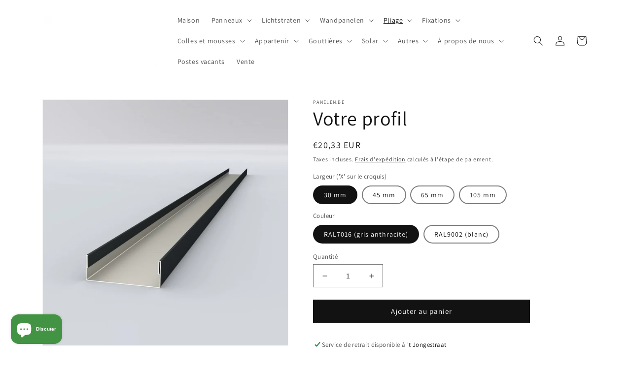

--- FILE ---
content_type: text/html; charset=utf-8
request_url: https://panelen.be/fr/products/u-profielen
body_size: 40994
content:
<!doctype html>
<html class="no-js" lang="fr">
  <head>

    <script>
  window.consentmo_gcm_initial_state = "";
  window.consentmo_gcm_state = "0";
  window.consentmo_gcm_security_storage = "strict";
  window.consentmo_gcm_ad_storage = "marketing";
  window.consentmo_gcm_analytics_storage = "analytics";
  window.consentmo_gcm_functionality_storage = "functionality";
  window.consentmo_gcm_personalization_storage = "functionality";
  window.consentmo_gcm_ads_data_redaction = "true";
  window.consentmo_gcm_url_passthrough = "false";
  window.consentmo_gcm_data_layer_name = "dataLayer";
  
  // Google Consent Mode V2 integration script from Consentmo GDPR
  window.isenseRules = {};
  window.isenseRules.gcm = {
      gcmVersion: 2,
      integrationVersion: 3,
      customChanges: false,
      consentUpdated: false,
      initialState: 7,
      isCustomizationEnabled: false,
      adsDataRedaction: true,
      urlPassthrough: false,
      dataLayer: 'dataLayer',
      categories: { ad_personalization: "marketing", ad_storage: "marketing", ad_user_data: "marketing", analytics_storage: "analytics", functionality_storage: "functionality", personalization_storage: "functionality", security_storage: "strict"},
      storage: { ad_personalization: "false", ad_storage: "false", ad_user_data: "false", analytics_storage: "false", functionality_storage: "false", personalization_storage: "false", security_storage: "false", wait_for_update: 2000 }
  };
  if(window.consentmo_gcm_state !== null && window.consentmo_gcm_state !== "" && window.consentmo_gcm_state !== "0") {
    window.isenseRules.gcm.isCustomizationEnabled = true;
    window.isenseRules.gcm.initialState = window.consentmo_gcm_initial_state === null || window.consentmo_gcm_initial_state.trim() === "" ? window.isenseRules.gcm.initialState : window.consentmo_gcm_initial_state;
    window.isenseRules.gcm.categories.ad_storage = window.consentmo_gcm_ad_storage === null || window.consentmo_gcm_ad_storage.trim() === "" ? window.isenseRules.gcm.categories.ad_storage : window.consentmo_gcm_ad_storage;
    window.isenseRules.gcm.categories.ad_user_data = window.consentmo_gcm_ad_storage === null || window.consentmo_gcm_ad_storage.trim() === "" ? window.isenseRules.gcm.categories.ad_user_data : window.consentmo_gcm_ad_storage;
    window.isenseRules.gcm.categories.ad_personalization = window.consentmo_gcm_ad_storage === null || window.consentmo_gcm_ad_storage.trim() === "" ? window.isenseRules.gcm.categories.ad_personalization : window.consentmo_gcm_ad_storage;
    window.isenseRules.gcm.categories.analytics_storage = window.consentmo_gcm_analytics_storage === null || window.consentmo_gcm_analytics_storage.trim() === "" ? window.isenseRules.gcm.categories.analytics_storage : window.consentmo_gcm_analytics_storage;
    window.isenseRules.gcm.categories.functionality_storage = window.consentmo_gcm_functionality_storage === null || window.consentmo_gcm_functionality_storage.trim() === "" ? window.isenseRules.gcm.categories.functionality_storage : window.consentmo_gcm_functionality_storage;
    window.isenseRules.gcm.categories.personalization_storage = window.consentmo_gcm_personalization_storage === null || window.consentmo_gcm_personalization_storage.trim() === "" ? window.isenseRules.gcm.categories.personalization_storage : window.consentmo_gcm_personalization_storage;
    window.isenseRules.gcm.categories.security_storage = window.consentmo_gcm_security_storage === null || window.consentmo_gcm_security_storage.trim() === "" ? window.isenseRules.gcm.categories.security_storage : window.consentmo_gcm_security_storage;
    window.isenseRules.gcm.urlPassthrough = window.consentmo_gcm_url_passthrough === null || window.consentmo_gcm_url_passthrough.trim() === "" ? window.isenseRules.gcm.urlPassthrough : window.consentmo_gcm_url_passthrough;
    window.isenseRules.gcm.adsDataRedaction = window.consentmo_gcm_ads_data_redaction === null || window.consentmo_gcm_ads_data_redaction.trim() === "" ? window.isenseRules.gcm.adsDataRedaction : window.consentmo_gcm_ads_data_redaction;
    window.isenseRules.gcm.dataLayer = window.consentmo_gcm_data_layer_name === null || window.consentmo_gcm_data_layer_name.trim() === "" ? window.isenseRules.gcm.dataLayer : window.consentmo_gcm_data_layer_name;
  }
  window.isenseRules.initializeGcm = function (rules) {
    if(window.isenseRules.gcm.isCustomizationEnabled) {
      rules.initialState = window.isenseRules.gcm.initialState;
      rules.urlPassthrough = window.isenseRules.gcm.urlPassthrough === true || window.isenseRules.gcm.urlPassthrough === 'true';
      rules.adsDataRedaction = window.isenseRules.gcm.adsDataRedaction === true || window.isenseRules.gcm.adsDataRedaction === 'true';
    }
    
    let initialState = parseInt(rules.initialState);
    let marketingBlocked = initialState === 0 || initialState === 2 || initialState === 5 || initialState === 7;
    let analyticsBlocked = initialState === 0 || initialState === 3 || initialState === 6 || initialState === 7;
    let functionalityBlocked = initialState === 4 || initialState === 5 || initialState === 6 || initialState === 7;

    let gdprCache = localStorage.getItem('gdprCache') ? JSON.parse(localStorage.getItem('gdprCache')) : null;
    if (gdprCache && typeof gdprCache.updatedPreferences !== "undefined") {
      let updatedPreferences = gdprCache.updatedPreferences;
      marketingBlocked = parseInt(updatedPreferences.indexOf('marketing')) > -1;
      analyticsBlocked = parseInt(updatedPreferences.indexOf('analytics')) > -1;
      functionalityBlocked = parseInt(updatedPreferences.indexOf('functionality')) > -1;
    }

    Object.entries(rules.categories).forEach(category => {
      if(rules.storage.hasOwnProperty(category[0])) {
        switch(category[1]) {
          case 'strict':
            rules.storage[category[0]] = "granted";
            break;
          case 'marketing':
            rules.storage[category[0]] = marketingBlocked ? "denied" : "granted";
            break;
          case 'analytics':
            rules.storage[category[0]] = analyticsBlocked ? "denied" : "granted";
            break;
          case 'functionality':
            rules.storage[category[0]] = functionalityBlocked ? "denied" : "granted";
            break;
        }
      }
    });
    rules.consentUpdated = true;
    isenseRules.gcm = rules;
  }

  // Google Consent Mode - initialization start
  window.isenseRules.initializeGcm({
    ...window.isenseRules.gcm,
    adsDataRedaction: true,
    urlPassthrough: false,
    initialState: 7
  });

  /*
  * initialState acceptable values:
  * 0 - Set both ad_storage and analytics_storage to denied
  * 1 - Set all categories to granted
  * 2 - Set only ad_storage to denied
  * 3 - Set only analytics_storage to denied
  * 4 - Set only functionality_storage to denied
  * 5 - Set both ad_storage and functionality_storage to denied
  * 6 - Set both analytics_storage and functionality_storage to denied
  * 7 - Set all categories to denied
  */

  window[window.isenseRules.gcm.dataLayer] = window[window.isenseRules.gcm.dataLayer] || [];
  function gtag() { window[window.isenseRules.gcm.dataLayer].push(arguments); }
  gtag("consent", "default", isenseRules.gcm.storage);
  isenseRules.gcm.adsDataRedaction && gtag("set", "ads_data_redaction", isenseRules.gcm.adsDataRedaction);
  isenseRules.gcm.urlPassthrough && gtag("set", "url_passthrough", isenseRules.gcm.urlPassthrough);
</script>
    
    <!-- Google Tag Manager -->
<script>(function(w,d,s,l,i){w[l]=w[l]||[];w[l].push({'gtm.start':
new Date().getTime(),event:'gtm.js'});var f=d.getElementsByTagName(s)[0],
j=d.createElement(s),dl=l!='dataLayer'?'&l='+l:'';j.async=true;j.src=
'https://www.googletagmanager.com/gtm.js?id='+i+dl;f.parentNode.insertBefore(j,f);
})(window,document,'script','dataLayer','GTM-MKRKKWBZ');</script>
<!-- End Google Tag Manager -->

    <script>  
  /**
  * Author: Md Hasanuzzamna
  * Email: info@leomeasure.com
  * Linkedin: https://linkedin.com/md-h
  * Version: 2.1.5
  * Last Update: 13 Apr 2024
  */
  
  (function() {
      class Ultimate_Shopify_DataLayer {
        constructor() {
          window.dataLayer = window.dataLayer || []; 
          
          // use a prefix of events name
          this.eventPrefix = '';

          //Keep the value false to get non-formatted product ID
          this.formattedItemId = true; 

          // data schema
          this.dataSchema = {
            ecommerce: {
                show: true
            },
            dynamicRemarketing: {
                show: true,
                business_vertical: 'retail'
            }
          }

          // add to wishlist selectors
          this.addToWishListSelectors = {
            'addWishListIcon': '',
            'gridItemSelector': '',
            'productLinkSelector': 'a[href*="/products/"]'
          }

          // quick view selectors
          this.quickViewSelector = {
            'quickViewElement': '',
            'gridItemSelector': '',
            'productLinkSelector': 'a[href*="/products/"]'
          }

          // mini cart button selector
          this.miniCartButton = [
            'a[href="/cart"]', 
          ];
          this.miniCartAppersOn = 'click';


          // begin checkout buttons/links selectors
          this.beginCheckoutButtons = [
            'input[name="checkout"]',
            'button[name="checkout"]',
            'a[href="/checkout"]',
            '.additional-checkout-buttons',
          ];

          // direct checkout button selector
          this.shopifyDirectCheckoutButton = [
            '.shopify-payment-button'
          ]

          //Keep the value true if Add to Cart redirects to the cart page
          this.isAddToCartRedirect = false;
          
          // keep the value false if cart items increment/decrement/remove refresh page 
          this.isAjaxCartIncrementDecrement = true;
          

          // Caution: Do not modify anything below this line, as it may result in it not functioning correctly.
          this.cart = {"note":null,"attributes":{},"original_total_price":0,"total_price":0,"total_discount":0,"total_weight":0.0,"item_count":0,"items":[],"requires_shipping":false,"currency":"EUR","items_subtotal_price":0,"cart_level_discount_applications":[],"checkout_charge_amount":0}
          this.countryCode = "BE";
          this.collectData();  
          this.storeURL = "https://panelen.be";
          localStorage.setItem('shopCountryCode', this.countryCode);
        }

        updateCart() {
          fetch("/cart.js")
          .then((response) => response.json())
          .then((data) => {
            this.cart = data;
          });
        }

       debounce(delay) {         
          let timeoutId;
          return function(func) {
            const context = this;
            const args = arguments;
            
            clearTimeout(timeoutId);
            
            timeoutId = setTimeout(function() {
              func.apply(context, args);
            }, delay);
          };
        }

        collectData() { 
            this.customerData();
            this.ajaxRequestData();
            this.searchPageData();
            this.miniCartData();
            this.beginCheckoutData();
  
            
  
            
              this.productSinglePage();
            
  
            
            
            this.addToWishListData();
            this.quickViewData();
            this.formData();
            this.phoneClickData();
            this.emailClickData();
        }        

        //logged in customer data 
        customerData() {
            const currentUser = {};
            

            if (currentUser.email) {
              currentUser.hash_email = "e3b0c44298fc1c149afbf4c8996fb92427ae41e4649b934ca495991b7852b855"
            }

            if (currentUser.phone) {
              currentUser.hash_phone = "e3b0c44298fc1c149afbf4c8996fb92427ae41e4649b934ca495991b7852b855"
            }

            window.dataLayer = window.dataLayer || [];
            dataLayer.push({
              customer: currentUser
            });
        }

        // add_to_cart, remove_from_cart, search
        ajaxRequestData() {
          const self = this;
          
          // handle non-ajax add to cart
          if(this.isAddToCartRedirect) {
            document.addEventListener('submit', function(event) {
              const addToCartForm = event.target.closest('form[action="/cart/add"]');
              if(addToCartForm) {
                event.preventDefault();
                
                const formData = new FormData(addToCartForm);
            
                fetch(window.Shopify.routes.root + 'cart/add.js', {
                  method: 'POST',
                  body: formData
                })
                .then(response => {
                    window.location.href = "/fr/cart";
                })
                .catch((error) => {
                  console.error('Error:', error);
                });
              }
            });
          }
          
          // fetch
          let originalFetch = window.fetch;
          let debounce = this.debounce(800);
          
          window.fetch = function () {
            return originalFetch.apply(this, arguments).then((response) => {
              if (response.ok) {
                let cloneResponse = response.clone();
                let requestURL = arguments[0];
                
                if(/.*\/search\/?.*\?.*q=.+/.test(requestURL) && !requestURL.includes('&requestFrom=uldt')) {   
                  const queryString = requestURL.split('?')[1];
                  const urlParams = new URLSearchParams(queryString);
                  const search_term = urlParams.get("q");

                  debounce(function() {
                    fetch(`${self.storeURL}/search/suggest.json?q=${search_term}&resources[type]=product&requestFrom=uldt`)
                      .then(res => res.json())
                      .then(function(data) {
                            const products = data.resources.results.products;
                            if(products.length) {
                              const fetchRequests = products.map(product =>
                                fetch(`${self.storeURL}/${product.url.split('?')[0]}.js`)
                                  .then(response => response.json())
                                  .catch(error => console.error('Error fetching:', error))
                              );

                              Promise.all(fetchRequests)
                                .then(products => {
                                    const items = products.map((product) => {
                                      return {
                                        product_id: product.id,
                                        product_title: product.title,
                                        variant_id: product.variants[0].id,
                                        variant_title: product.variants[0].title,
                                        vendor: product.vendor,
                                        total_discount: 0,
                                        final_price: product.price_min,
                                        product_type: product.type, 
                                        quantity: 1
                                      }
                                    });

                                    self.ecommerceDataLayer('search', {search_term, items});
                                })
                            }else {
                              self.ecommerceDataLayer('search', {search_term, items: []});
                            }
                      });
                  });
                }
                else if (requestURL.includes("/cart/add")) {
                  cloneResponse.text().then((text) => {
                    let data = JSON.parse(text);

                    if(data.items && Array.isArray(data.items)) {
                      data.items.forEach(function(item) {
                         self.ecommerceDataLayer('add_to_cart', {items: [item]});
                      })
                    } else {
                      self.ecommerceDataLayer('add_to_cart', {items: [data]});
                    }
                    self.updateCart();
                  });
                }else if(requestURL.includes("/cart/change") || requestURL.includes("/cart/update")) {
                  
                   cloneResponse.text().then((text) => {
                     
                    let newCart = JSON.parse(text);
                    let newCartItems = newCart.items;
                    let oldCartItems = self.cart.items;

                    for(let i = 0; i < oldCartItems.length; i++) {
                      let item = oldCartItems[i];
                      let newItem = newCartItems.find(newItems => newItems.id === item.id);


                      if(newItem) {

                        if(newItem.quantity > item.quantity) {
                          // cart item increment
                          let quantity = (newItem.quantity - item.quantity);
                          let updatedItem = {...item, quantity}
                          self.ecommerceDataLayer('add_to_cart', {items: [updatedItem]});
                          self.updateCart(); 

                        }else if(newItem.quantity < item.quantity) {
                          // cart item decrement
                          let quantity = (item.quantity - newItem.quantity);
                          let updatedItem = {...item, quantity}
                          self.ecommerceDataLayer('remove_from_cart', {items: [updatedItem]});
                          self.updateCart(); 
                        }
                        

                      }else {
                        self.ecommerceDataLayer('remove_from_cart', {items: [item]});
                        self.updateCart(); 
                      }
                    }
                     
                  });
                }
              }
              return response;
            });
          }
          // end fetch 


          //xhr
          var origXMLHttpRequest = XMLHttpRequest;
          XMLHttpRequest = function() {
            var requestURL;
    
            var xhr = new origXMLHttpRequest();
            var origOpen = xhr.open;
            var origSend = xhr.send;
            
            // Override the `open` function.
            xhr.open = function(method, url) {
                requestURL = url;
                return origOpen.apply(this, arguments);
            };
    
    
            xhr.send = function() {
    
                // Only proceed if the request URL matches what we're looking for.
                if (requestURL.includes("/cart/add") || requestURL.includes("/cart/change") || /.*\/search\/?.*\?.*q=.+/.test(requestURL)) {
        
                    xhr.addEventListener('load', function() {
                        if (xhr.readyState === 4) {
                            if (xhr.status >= 200 && xhr.status < 400) { 

                              if(/.*\/search\/?.*\?.*q=.+/.test(requestURL) && !requestURL.includes('&requestFrom=uldt')) {
                                const queryString = requestURL.split('?')[1];
                                const urlParams = new URLSearchParams(queryString);
                                const search_term = urlParams.get("q");

                                debounce(function() {
                                    fetch(`${self.storeURL}/search/suggest.json?q=${search_term}&resources[type]=product&requestFrom=uldt`)
                                      .then(res => res.json())
                                      .then(function(data) {
                                            const products = data.resources.results.products;
                                            if(products.length) {
                                              const fetchRequests = products.map(product =>
                                                fetch(`${self.storeURL}/${product.url.split('?')[0]}.js`)
                                                  .then(response => response.json())
                                                  .catch(error => console.error('Error fetching:', error))
                                              );
                
                                              Promise.all(fetchRequests)
                                                .then(products => {
                                                    const items = products.map((product) => {
                                                      return {
                                                        product_id: product.id,
                                                        product_title: product.title,
                                                        variant_id: product.variants[0].id,
                                                        variant_title: product.variants[0].title,
                                                        vendor: product.vendor,
                                                        total_discount: 0,
                                                        final_price: product.price_min,
                                                        product_type: product.type, 
                                                        quantity: 1
                                                      }
                                                    });
                
                                                    self.ecommerceDataLayer('search', {search_term, items});
                                                })
                                            }else {
                                              self.ecommerceDataLayer('search', {search_term, items: []});
                                            }
                                      });
                                  });

                              }

                              else if(requestURL.includes("/cart/add")) {
                                  const data = JSON.parse(xhr.responseText);

                                  if(data.items && Array.isArray(data.items)) {
                                    data.items.forEach(function(item) {
                                        self.ecommerceDataLayer('add_to_cart', {items: [item]});
                                      })
                                  } else {
                                    self.ecommerceDataLayer('add_to_cart', {items: [data]});
                                  }
                                  self.updateCart();
                                 
                               }else if(requestURL.includes("/cart/change")) {
                                 
                                  const newCart = JSON.parse(xhr.responseText);
                                  const newCartItems = newCart.items;
                                  let oldCartItems = self.cart.items;
              
                                  for(let i = 0; i < oldCartItems.length; i++) {
                                    let item = oldCartItems[i];
                                    let newItem = newCartItems.find(newItems => newItems.id === item.id);
              
              
                                    if(newItem) {
                                      if(newItem.quantity > item.quantity) {
                                        // cart item increment
                                        let quantity = (newItem.quantity - item.quantity);
                                        let updatedItem = {...item, quantity}
                                        self.ecommerceDataLayer('add_to_cart', {items: [updatedItem]});
                                        self.updateCart(); 
              
                                      }else if(newItem.quantity < item.quantity) {
                                        // cart item decrement
                                        let quantity = (item.quantity - newItem.quantity);
                                        let updatedItem = {...item, quantity}
                                        self.ecommerceDataLayer('remove_from_cart', {items: [updatedItem]});
                                        self.updateCart(); 
                                      }
                                      
              
                                    }else {
                                      self.ecommerceDataLayer('remove_from_cart', {items: [item]});
                                      self.updateCart(); 
                                    }
                                  }
                               }          
                            }
                        }
                    });
                }
    
                return origSend.apply(this, arguments);
            };
    
            return xhr;
          }; 
          //end xhr
        }

        // search event from search page
        searchPageData() {
          const self = this;
          let pageUrl = window.location.href;
          
          if(/.+\/search\?.*\&?q=.+/.test(pageUrl)) {   
            const queryString = pageUrl.split('?')[1];
            const urlParams = new URLSearchParams(queryString);
            const search_term = urlParams.get("q");
                
            fetch(`https://panelen.be/search/suggest.json?q=${search_term}&resources[type]=product&requestFrom=uldt`)
            .then(res => res.json())
            .then(function(data) {
                  const products = data.resources.results.products;
                  if(products.length) {
                    const fetchRequests = products.map(product =>
                      fetch(`${self.storeURL}/${product.url.split('?')[0]}.js`)
                        .then(response => response.json())
                        .catch(error => console.error('Error fetching:', error))
                    );
                    Promise.all(fetchRequests)
                    .then(products => {
                        const items = products.map((product) => {
                            return {
                            product_id: product.id,
                            product_title: product.title,
                            variant_id: product.variants[0].id,
                            variant_title: product.variants[0].title,
                            vendor: product.vendor,
                            total_discount: 0,
                            final_price: product.price_min,
                            product_type: product.type, 
                            quantity: 1
                            }
                        });

                        self.ecommerceDataLayer('search', {search_term, items});
                    });
                  }else {
                    self.ecommerceDataLayer('search', {search_term, items: []});
                  }
            });
          }
        }

        // view_cart
        miniCartData() {
          if(this.miniCartButton.length) {
            let self = this;
            if(this.miniCartAppersOn === 'hover') {
              this.miniCartAppersOn = 'mouseenter';
            }
            this.miniCartButton.forEach((selector) => {
              let miniCartButtons = document.querySelectorAll(selector);
              miniCartButtons.forEach((miniCartButton) => {
                  miniCartButton.addEventListener(self.miniCartAppersOn, () => {
                    self.ecommerceDataLayer('view_cart', self.cart);
                  });
              })
            });
          }
        }

        // begin_checkout
        beginCheckoutData() {
          let self = this;
          document.addEventListener('pointerdown', (event) => {
            let targetElement = event.target.closest(self.beginCheckoutButtons.join(', '));
            if(targetElement) {
              self.ecommerceDataLayer('begin_checkout', self.cart);
            }
          });
        }

        // view_cart, add_to_cart, remove_from_cart
        viewCartPageData() {
          
          this.ecommerceDataLayer('view_cart', this.cart);

          //if cart quantity chagne reload page 
          if(!this.isAjaxCartIncrementDecrement) {
            const self = this;
            document.addEventListener('pointerdown', (event) => {
              const target = event.target.closest('a[href*="/cart/change?"]');
              if(target) {
                const linkUrl = target.getAttribute('href');
                const queryString = linkUrl.split("?")[1];
                const urlParams = new URLSearchParams(queryString);
                const newQuantity = urlParams.get("quantity");
                const line = urlParams.get("line");
                const cart_id = urlParams.get("id");
        
                
                if(newQuantity && (line || cart_id)) {
                  let item = line ? {...self.cart.items[line - 1]} : self.cart.items.find(item => item.key === cart_id);
        
                  let event = 'add_to_cart';
                  if(newQuantity < item.quantity) {
                    event = 'remove_from_cart';
                  }
        
                  let quantity = Math.abs(newQuantity - item.quantity);
                  item['quantity'] = quantity;
        
                  self.ecommerceDataLayer(event, {items: [item]});
                }
              }
            });
          }
        }

        productSinglePage() {
        
          const item = {
              product_id: 7400319778983,
              variant_id: 48935744700744,
              product_title: "Votre profil",
              line_level_total_discount: 0,
              vendor: "panelen.be",
              sku: null,
              product_type: "Dakbedekking en dakgoten",
              item_list_id: 289504559271,
              item_list_name: "plis",
              
                variant_title: "25 mm \/ RAL7016 (gris anthracite)",
              
              final_price: 2033,
              quantity: 1
          };
          
          const variants = [{"id":48935744700744,"title":"25 mm \/ RAL7016 (gris anthracite)","option1":"30 mm","option2":"RAL7016 (gris anthracite)","option3":null,"sku":"","requires_shipping":true,"taxable":true,"featured_image":null,"available":true,"name":"Votre profil - 25 mm \/ RAL7016 (gris anthracite)","public_title":"25 mm \/ RAL7016 (gris anthracite)","options":["30 mm","RAL7016 (gris anthracite)"],"price":2033,"weight":1000000,"compare_at_price":null,"inventory_management":"shopify","barcode":"","requires_selling_plan":false,"selling_plan_allocations":[]},{"id":48935744733512,"title":"30 mm \/ RAL9002 (wit)","option1":"30 mm","option2":"RAL9002 (blanc)","option3":null,"sku":"","requires_shipping":true,"taxable":true,"featured_image":null,"available":true,"name":"Votre profil - 30 mm \/ RAL9002 (wit)","public_title":"30 mm \/ RAL9002 (wit)","options":["30 mm","RAL9002 (blanc)"],"price":2033,"weight":1000000,"compare_at_price":null,"inventory_management":"shopify","barcode":"","requires_selling_plan":false,"selling_plan_allocations":[]},{"id":42622805672103,"title":"45 mm \/ RAL7016 (gris anthracite)","option1":"45 mm","option2":"RAL7016 (gris anthracite)","option3":null,"sku":"u45","requires_shipping":true,"taxable":true,"featured_image":null,"available":true,"name":"Votre profil - 45 mm \/ RAL7016 (gris anthracite)","public_title":"45 mm \/ RAL7016 (gris anthracite)","options":["45 mm","RAL7016 (gris anthracite)"],"price":2744,"weight":1000000,"compare_at_price":null,"inventory_management":"shopify","barcode":null,"requires_selling_plan":false,"selling_plan_allocations":[]},{"id":42622823923879,"title":"45 mm \/ RAL9002 (blanc)","option1":"45 mm","option2":"RAL9002 (blanc)","option3":null,"sku":"u45w","requires_shipping":true,"taxable":true,"featured_image":null,"available":true,"name":"Votre profil - 45 mm \/ RAL9002 (blanc)","public_title":"45 mm \/ RAL9002 (blanc)","options":["45 mm","RAL9002 (blanc)"],"price":2744,"weight":1000000,"compare_at_price":null,"inventory_management":"shopify","barcode":"","requires_selling_plan":false,"selling_plan_allocations":[]},{"id":42622823956647,"title":"65 mm \/ RAL7016 (gris anthracite)","option1":"65 mm","option2":"RAL7016 (gris anthracite)","option3":null,"sku":"u65","requires_shipping":true,"taxable":true,"featured_image":null,"available":true,"name":"Votre profil - 65 mm \/ RAL7016 (gris anthracite)","public_title":"65 mm \/ RAL7016 (gris anthracite)","options":["65 mm","RAL7016 (gris anthracite)"],"price":2973,"weight":1000000,"compare_at_price":null,"inventory_management":"shopify","barcode":"","requires_selling_plan":false,"selling_plan_allocations":[]},{"id":42622823989415,"title":"65 mm \/ RAL9002 (blanc)","option1":"65 mm","option2":"RAL9002 (blanc)","option3":null,"sku":"u65w","requires_shipping":true,"taxable":true,"featured_image":null,"available":true,"name":"Votre profil - 65 mm \/ RAL9002 (blanc)","public_title":"65 mm \/ RAL9002 (blanc)","options":["65 mm","RAL9002 (blanc)"],"price":2973,"weight":1000000,"compare_at_price":null,"inventory_management":"shopify","barcode":"","requires_selling_plan":false,"selling_plan_allocations":[]},{"id":42622824087719,"title":"105 mm \/ RAL7016 (gris anthracite)","option1":"105 mm","option2":"RAL7016 (gris anthracite)","option3":null,"sku":"u105","requires_shipping":true,"taxable":true,"featured_image":null,"available":true,"name":"Votre profil - 105 mm \/ RAL7016 (gris anthracite)","public_title":"105 mm \/ RAL7016 (gris anthracite)","options":["105 mm","RAL7016 (gris anthracite)"],"price":3332,"weight":1000000,"compare_at_price":null,"inventory_management":"shopify","barcode":"","requires_selling_plan":false,"selling_plan_allocations":[]},{"id":42622824120487,"title":"105 mm \/ RAL9002 (blanc)","option1":"105 mm","option2":"RAL9002 (blanc)","option3":null,"sku":"u105w","requires_shipping":true,"taxable":true,"featured_image":null,"available":true,"name":"Votre profil - 105 mm \/ RAL9002 (blanc)","public_title":"105 mm \/ RAL9002 (blanc)","options":["105 mm","RAL9002 (blanc)"],"price":3332,"weight":1000000,"compare_at_price":null,"inventory_management":"shopify","barcode":"","requires_selling_plan":false,"selling_plan_allocations":[]}]
          this.ecommerceDataLayer('view_item', {items: [item]});

          if(this.shopifyDirectCheckoutButton.length) {
              let self = this;
              document.addEventListener('pointerdown', (event) => {  
                let target = event.target;
                let checkoutButton = event.target.closest(this.shopifyDirectCheckoutButton.join(', '));

                if(checkoutButton && (variants || self.quickViewVariants)) {

                    let checkoutForm = checkoutButton.closest('form[action*="/cart/add"]');
                    if(checkoutForm) {

                        let variant_id = null;
                        let varientInput = checkoutForm.querySelector('input[name="id"]');
                        let varientIdFromURL = new URLSearchParams(window.location.search).get('variant');
                        let firstVarientId = item.variant_id;

                        if(varientInput) {
                          variant_id = parseInt(varientInput.value);
                        }else if(varientIdFromURL) {
                          variant_id = varientIdFromURL;
                        }else if(firstVarientId) {
                          variant_id = firstVarientId;
                        }

                        if(variant_id) {
                            variant_id = parseInt(variant_id);

                            let quantity = 1;
                            let quantitySelector = checkoutForm.getAttribute('id');
                            if(quantitySelector) {
                              let quentityInput = document.querySelector('input[name="quantity"][form="'+quantitySelector+'"]');
                              if(quentityInput) {
                                  quantity = +quentityInput.value;
                              }
                            }
                          
                            if(variant_id) {
                                let variant = variants.find(item => item.id === +variant_id);
                                if(variant && item) {
                                    variant_id
                                    item['variant_id'] = variant_id;
                                    item['variant_title'] = variant.title;
                                    item['final_price'] = variant.price;
                                    item['quantity'] = quantity;
                                    
                                    self.ecommerceDataLayer('add_to_cart', {items: [item]});
                                    self.ecommerceDataLayer('begin_checkout', {items: [item]});
                                }else if(self.quickViewedItem) {                                  
                                  let variant = self.quickViewVariants.find(item => item.id === +variant_id);
                                  if(variant) {
                                    self.quickViewedItem['variant_id'] = variant_id;
                                    self.quickViewedItem['variant_title'] = variant.title;
                                    self.quickViewedItem['final_price'] = parseFloat(variant.price) * 100;
                                    self.quickViewedItem['quantity'] = quantity;
                                    
                                    self.ecommerceDataLayer('add_to_cart', {items: [self.quickViewedItem]});
                                    self.ecommerceDataLayer('begin_checkout', {items: [self.quickViewedItem]});
                                    
                                  }
                                }
                            }
                        }
                    }

                }
              }); 
          }
          
          
        }

        collectionsPageData() {
          var ecommerce = {
            'items': [
              
              ]
          };

          ecommerce['item_list_id'] = null
          ecommerce['item_list_name'] = null

          this.ecommerceDataLayer('view_item_list', ecommerce);
        }
        
        
        // add to wishlist
        addToWishListData() {
          if(this.addToWishListSelectors && this.addToWishListSelectors.addWishListIcon) {
            const self = this;
            document.addEventListener('pointerdown', (event) => {
              let target = event.target;
              
              if(target.closest(self.addToWishListSelectors.addWishListIcon)) {
                let pageULR = window.location.href.replace(/\?.+/, '');
                let requestURL = undefined;
          
                if(/\/products\/[^/]+$/.test(pageULR)) {
                  requestURL = pageULR;
                } else if(self.addToWishListSelectors.gridItemSelector && self.addToWishListSelectors.productLinkSelector) {
                  let itemElement = target.closest(self.addToWishListSelectors.gridItemSelector);
                  if(itemElement) {
                    let linkElement = itemElement.querySelector(self.addToWishListSelectors.productLinkSelector); 
                    if(linkElement) {
                      let link = linkElement.getAttribute('href').replace(/\?.+/g, '');
                      if(link && /\/products\/[^/]+$/.test(link)) {
                        requestURL = link;
                      }
                    }
                  }
                }

                if(requestURL) {
                  fetch(requestURL + '.json')
                    .then(res => res.json())
                    .then(result => {
                      let data = result.product;                    
                      if(data) {
                        let dataLayerData = {
                          product_id: data.id,
                            variant_id: data.variants[0].id,
                            product_title: data.title,
                          quantity: 1,
                          final_price: parseFloat(data.variants[0].price) * 100,
                          total_discount: 0,
                          product_type: data.product_type,
                          vendor: data.vendor,
                          variant_title: (data.variants[0].title !== 'Default Title') ? data.variants[0].title : undefined,
                          sku: data.variants[0].sku,
                        }

                        self.ecommerceDataLayer('add_to_wishlist', {items: [dataLayerData]});
                      }
                    });
                }
              }
            });
          }
        }

        quickViewData() {
          if(this.quickViewSelector.quickViewElement && this.quickViewSelector.gridItemSelector && this.quickViewSelector.productLinkSelector) {
            const self = this;
            document.addEventListener('pointerdown', (event) => {
              let target = event.target;
              if(target.closest(self.quickViewSelector.quickViewElement)) {
                let requestURL = undefined;
                let itemElement = target.closest(this.quickViewSelector.gridItemSelector );
                
                if(itemElement) {
                  let linkElement = itemElement.querySelector(self.quickViewSelector.productLinkSelector); 
                  if(linkElement) {
                    let link = linkElement.getAttribute('href').replace(/\?.+/g, '');
                    if(link && /\/products\/[^/]+$/.test(link)) {
                      requestURL = link;
                    }
                  }
                }   
                
                if(requestURL) {
                    fetch(requestURL + '.json')
                      .then(res => res.json())
                      .then(result => {
                        let data = result.product;                    
                        if(data) {
                          let dataLayerData = {
                            product_id: data.id,
                            variant_id: data.variants[0].id,
                            product_title: data.title,
                            quantity: 1,
                            final_price: parseFloat(data.variants[0].price) * 100,
                            total_discount: 0,
                            product_type: data.product_type,
                            vendor: data.vendor,
                            variant_title: (data.variants[0].title !== 'Default Title') ? data.variants[0].title : undefined,
                            sku: data.variants[0].sku,
                          }
  
                          self.ecommerceDataLayer('view_item', {items: [dataLayerData]});
                          self.quickViewVariants = data.variants;
                          self.quickViewedItem = dataLayerData;
                        }
                      });
                  }
              }
            });

            
          }
        }

        // all ecommerce events
        ecommerceDataLayer(event, data) {
          const self = this;
          dataLayer.push({ 'ecommerce': null });
          const dataLayerData = {
            "event": this.eventPrefix + event,
            'ecommerce': {
               'currency': this.cart.currency,
               'items': data.items.map((item, index) => {
                 const dataLayerItem = {
                    'index': index,
                    'item_id': this.formattedItemId  ? `shopify_${this.countryCode}_${item.product_id}_${item.variant_id}` : item.product_id.toString(),
                    'product_id': item.product_id.toString(),
                    'variant_id': item.variant_id.toString(),
                    'item_name': item.product_title,
                    'quantity': item.quantity,
                    'price': +((item.final_price / 100).toFixed(2)),
                    'discount': item.total_discount ? +((item.total_discount / 100).toFixed(2)) : 0 
                }

                if(item.product_type) {
                  dataLayerItem['item_category'] = item.product_type;
                }
                
                if(item.vendor) {
                  dataLayerItem['item_brand'] = item.vendor;
                }
               
                if(item.variant_title && item.variant_title !== 'Default Title') {
                  dataLayerItem['item_variant'] = item.variant_title;
                }
              
                if(item.sku) {
                  dataLayerItem['sku'] = item.sku;
                }

                if(item.item_list_name) {
                  dataLayerItem['item_list_name'] = item.item_list_name;
                }

                if(item.item_list_id) {
                  dataLayerItem['item_list_id'] = item.item_list_id.toString()
                }

                return dataLayerItem;
              })
            }
          }

          if(data.total_price !== undefined) {
            dataLayerData['ecommerce']['value'] =  +((data.total_price / 100).toFixed(2));
          } else {
            dataLayerData['ecommerce']['value'] = +(dataLayerData['ecommerce']['items'].reduce((total, item) => total + (item.price * item.quantity), 0)).toFixed(2);
          }
          
          if(data.item_list_id) {
            dataLayerData['ecommerce']['item_list_id'] = data.item_list_id;
          }
          
          if(data.item_list_name) {
            dataLayerData['ecommerce']['item_list_name'] = data.item_list_name;
          }

          if(data.search_term) {
            dataLayerData['search_term'] = data.search_term;
          }

          if(self.dataSchema.dynamicRemarketing && self.dataSchema.dynamicRemarketing.show) {
            dataLayer.push({ 'dynamicRemarketing': null });
            dataLayerData['dynamicRemarketing'] = {
                value: dataLayerData.ecommerce.value,
                items: dataLayerData.ecommerce.items.map(item => ({id: item.item_id, google_business_vertical: self.dataSchema.dynamicRemarketing.business_vertical}))
            }
          }

          if(!self.dataSchema.ecommerce ||  !self.dataSchema.ecommerce.show) {
            delete dataLayerData['ecommerce'];
          }

          dataLayer.push(dataLayerData);
        }

        
        // contact form submit & newsletters signup
        formData() {
          const self = this;
          document.addEventListener('submit', function(event) {

            let targetForm = event.target.closest('form[action^="/contact"]');


            if(targetForm) {
              const formData = {
                form_location: window.location.href,
                form_id: targetForm.getAttribute('id'),
                form_classes: targetForm.getAttribute('class')
              };
                            
              let formType = targetForm.querySelector('input[name="form_type"]');
              let inputs = targetForm.querySelectorAll("input:not([type=hidden]):not([type=submit]), textarea, select");
              
              inputs.forEach(function(input) {
                var inputName = input.name;
                var inputValue = input.value;
                
                if (inputName && inputValue) {
                  var matches = inputName.match(/\[(.*?)\]/);
                  if (matches && matches.length > 1) {
                     var fieldName = matches[1];
                     formData[fieldName] = input.value;
                  }
                }
              });
              
              if(formType && formType.value === 'customer') {
                dataLayer.push({ event: self.eventPrefix + 'newsletter_signup', ...formData});
              } else if(formType && formType.value === 'contact') {
                dataLayer.push({ event: self.eventPrefix + 'contact_form_submit', ...formData});
              }
            }
          });

        }

        // phone_number_click event
        phoneClickData() {
          const self = this; 
          document.addEventListener('click', function(event) {
            let target = event.target.closest('a[href^="tel:"]');
            if(target) {
              let phone_number = target.getAttribute('href').replace('tel:', '');
              dataLayer.push({
                event: self.eventPrefix + 'phone_number_click',
                page_location: window.location.href,
                link_classes: target.getAttribute('class'),
                link_id: target.getAttribute('id'),
                phone_number
              })
            }
          });
        }
  
        // email_click event
        emailClickData() {
          const self = this; 
          document.addEventListener('click', function(event) {
            let target = event.target.closest('a[href^="mailto:"]');
            if(target) {
              let email_address = target.getAttribute('href').replace('mailto:', '');
              dataLayer.push({
                event: self.eventPrefix + 'email_click',
                page_location: window.location.href,
                link_classes: target.getAttribute('class'),
                link_id: target.getAttribute('id'),
                email_address
              })
            }
          });
        }
      } 
      // end Ultimate_Shopify_DataLayer

      document.addEventListener('DOMContentLoaded', function() {
        try{
          new Ultimate_Shopify_DataLayer();
        }catch(error) {
          console.log(error);
        }
      });
    
  })();
</script>

    
    <meta charset="utf-8">
    <meta http-equiv="X-UA-Compatible" content="IE=edge">
    <meta name="viewport" content="width=device-width,initial-scale=1">
    <meta name="theme-color" content="">
    <link rel="canonical" href="https://panelen.be/fr/products/u-profielen">
    <link rel="preconnect" href="https://cdn.shopify.com" crossorigin><link rel="icon" type="image/png" href="//panelen.be/cdn/shop/files/Favicon_test.png?crop=center&height=32&v=1661875593&width=32"><link rel="preconnect" href="https://fonts.shopifycdn.com" crossorigin><title>
      Votre profil
 &ndash; panelen.be</title>

    
      <meta name="description" content="Les profilés en U sont principalement utilisés pour la finition des panneaux muraux , pour finir le bas (et éventuellement le haut) de manière propre et étanche. Ils sont également souvent utilisés pour la finition autour des fenêtres et des portes . La couleur standard est le gris anthracite RAL7016 et le blanc gris R">
    

    

<meta property="og:site_name" content="panelen.be">
<meta property="og:url" content="https://panelen.be/fr/products/u-profielen">
<meta property="og:title" content="Votre profil">
<meta property="og:type" content="product">
<meta property="og:description" content="Les profilés en U sont principalement utilisés pour la finition des panneaux muraux , pour finir le bas (et éventuellement le haut) de manière propre et étanche. Ils sont également souvent utilisés pour la finition autour des fenêtres et des portes . La couleur standard est le gris anthracite RAL7016 et le blanc gris R"><meta property="og:image" content="http://panelen.be/cdn/shop/products/U-profiel.jpg?v=1659001751">
  <meta property="og:image:secure_url" content="https://panelen.be/cdn/shop/products/U-profiel.jpg?v=1659001751">
  <meta property="og:image:width" content="1123">
  <meta property="og:image:height" content="1122"><meta property="og:price:amount" content="20,33">
  <meta property="og:price:currency" content="EUR"><meta name="twitter:card" content="summary_large_image">
<meta name="twitter:title" content="Votre profil">
<meta name="twitter:description" content="Les profilés en U sont principalement utilisés pour la finition des panneaux muraux , pour finir le bas (et éventuellement le haut) de manière propre et étanche. Ils sont également souvent utilisés pour la finition autour des fenêtres et des portes . La couleur standard est le gris anthracite RAL7016 et le blanc gris R">


    <script src="//panelen.be/cdn/shop/t/1/assets/global.js?v=24850326154503943211655749095" defer="defer"></script>
    <script>window.performance && window.performance.mark && window.performance.mark('shopify.content_for_header.start');</script><meta name="google-site-verification" content="TCaDvkfjmlctIo7rzVP1lZbvHqlJUauo8u_5bfvXfKc">
<meta id="shopify-digital-wallet" name="shopify-digital-wallet" content="/60724215975/digital_wallets/dialog">
<meta name="shopify-checkout-api-token" content="101f31bf525417752be9d7cb884cf677">
<link rel="alternate" hreflang="x-default" href="https://panelen.be/products/u-profielen">
<link rel="alternate" hreflang="nl-BE" href="https://panelen.be/products/u-profielen">
<link rel="alternate" hreflang="fr-BE" href="https://panelen.be/fr/products/u-profielen">
<link rel="alternate" hreflang="en-BE" href="https://panelen.be/en/products/u-profielen">
<link rel="alternate" type="application/json+oembed" href="https://panelen.be/fr/products/u-profielen.oembed">
<script async="async" src="/checkouts/internal/preloads.js?locale=fr-BE"></script>
<script id="apple-pay-shop-capabilities" type="application/json">{"shopId":60724215975,"countryCode":"BE","currencyCode":"EUR","merchantCapabilities":["supports3DS"],"merchantId":"gid:\/\/shopify\/Shop\/60724215975","merchantName":"panelen.be","requiredBillingContactFields":["postalAddress","email","phone"],"requiredShippingContactFields":["postalAddress","email","phone"],"shippingType":"shipping","supportedNetworks":["visa","maestro","masterCard","amex"],"total":{"type":"pending","label":"panelen.be","amount":"1.00"},"shopifyPaymentsEnabled":true,"supportsSubscriptions":true}</script>
<script id="shopify-features" type="application/json">{"accessToken":"101f31bf525417752be9d7cb884cf677","betas":["rich-media-storefront-analytics"],"domain":"panelen.be","predictiveSearch":true,"shopId":60724215975,"locale":"fr"}</script>
<script>var Shopify = Shopify || {};
Shopify.shop = "panelen-be.myshopify.com";
Shopify.locale = "fr";
Shopify.currency = {"active":"EUR","rate":"1.0"};
Shopify.country = "BE";
Shopify.theme = {"name":"Dawn","id":129369047207,"schema_name":"Dawn","schema_version":"5.0.0","theme_store_id":887,"role":"main"};
Shopify.theme.handle = "null";
Shopify.theme.style = {"id":null,"handle":null};
Shopify.cdnHost = "panelen.be/cdn";
Shopify.routes = Shopify.routes || {};
Shopify.routes.root = "/fr/";</script>
<script type="module">!function(o){(o.Shopify=o.Shopify||{}).modules=!0}(window);</script>
<script>!function(o){function n(){var o=[];function n(){o.push(Array.prototype.slice.apply(arguments))}return n.q=o,n}var t=o.Shopify=o.Shopify||{};t.loadFeatures=n(),t.autoloadFeatures=n()}(window);</script>
<script id="shop-js-analytics" type="application/json">{"pageType":"product"}</script>
<script defer="defer" async type="module" src="//panelen.be/cdn/shopifycloud/shop-js/modules/v2/client.init-shop-cart-sync_C7zOiP7n.fr.esm.js"></script>
<script defer="defer" async type="module" src="//panelen.be/cdn/shopifycloud/shop-js/modules/v2/chunk.common_CSlijhlg.esm.js"></script>
<script type="module">
  await import("//panelen.be/cdn/shopifycloud/shop-js/modules/v2/client.init-shop-cart-sync_C7zOiP7n.fr.esm.js");
await import("//panelen.be/cdn/shopifycloud/shop-js/modules/v2/chunk.common_CSlijhlg.esm.js");

  window.Shopify.SignInWithShop?.initShopCartSync?.({"fedCMEnabled":true,"windoidEnabled":true});

</script>
<script>(function() {
  var isLoaded = false;
  function asyncLoad() {
    if (isLoaded) return;
    isLoaded = true;
    var urls = ["\/\/www.powr.io\/powr.js?powr-token=panelen-be.myshopify.com\u0026external-type=shopify\u0026shop=panelen-be.myshopify.com","https:\/\/cdn.productcustomizer.com\/storefront\/production-product-customizer-v2.js?shop=panelen-be.myshopify.com","https:\/\/chimpstatic.com\/mcjs-connected\/js\/users\/505d9441eda14cc7f8f765fe1\/b1d85d6d07536ca6d93698f56.js?shop=panelen-be.myshopify.com"];
    for (var i = 0; i < urls.length; i++) {
      var s = document.createElement('script');
      s.type = 'text/javascript';
      s.async = true;
      s.src = urls[i];
      var x = document.getElementsByTagName('script')[0];
      x.parentNode.insertBefore(s, x);
    }
  };
  if(window.attachEvent) {
    window.attachEvent('onload', asyncLoad);
  } else {
    window.addEventListener('load', asyncLoad, false);
  }
})();</script>
<script id="__st">var __st={"a":60724215975,"offset":3600,"reqid":"80dbd76e-5530-461b-bf59-82ce0ce1bb0f-1768502149","pageurl":"panelen.be\/fr\/products\/u-profielen","u":"868206a590b5","p":"product","rtyp":"product","rid":7400319778983};</script>
<script>window.ShopifyPaypalV4VisibilityTracking = true;</script>
<script id="captcha-bootstrap">!function(){'use strict';const t='contact',e='account',n='new_comment',o=[[t,t],['blogs',n],['comments',n],[t,'customer']],c=[[e,'customer_login'],[e,'guest_login'],[e,'recover_customer_password'],[e,'create_customer']],r=t=>t.map((([t,e])=>`form[action*='/${t}']:not([data-nocaptcha='true']) input[name='form_type'][value='${e}']`)).join(','),a=t=>()=>t?[...document.querySelectorAll(t)].map((t=>t.form)):[];function s(){const t=[...o],e=r(t);return a(e)}const i='password',u='form_key',d=['recaptcha-v3-token','g-recaptcha-response','h-captcha-response',i],f=()=>{try{return window.sessionStorage}catch{return}},m='__shopify_v',_=t=>t.elements[u];function p(t,e,n=!1){try{const o=window.sessionStorage,c=JSON.parse(o.getItem(e)),{data:r}=function(t){const{data:e,action:n}=t;return t[m]||n?{data:e,action:n}:{data:t,action:n}}(c);for(const[e,n]of Object.entries(r))t.elements[e]&&(t.elements[e].value=n);n&&o.removeItem(e)}catch(o){console.error('form repopulation failed',{error:o})}}const l='form_type',E='cptcha';function T(t){t.dataset[E]=!0}const w=window,h=w.document,L='Shopify',v='ce_forms',y='captcha';let A=!1;((t,e)=>{const n=(g='f06e6c50-85a8-45c8-87d0-21a2b65856fe',I='https://cdn.shopify.com/shopifycloud/storefront-forms-hcaptcha/ce_storefront_forms_captcha_hcaptcha.v1.5.2.iife.js',D={infoText:'Protégé par hCaptcha',privacyText:'Confidentialité',termsText:'Conditions'},(t,e,n)=>{const o=w[L][v],c=o.bindForm;if(c)return c(t,g,e,D).then(n);var r;o.q.push([[t,g,e,D],n]),r=I,A||(h.body.append(Object.assign(h.createElement('script'),{id:'captcha-provider',async:!0,src:r})),A=!0)});var g,I,D;w[L]=w[L]||{},w[L][v]=w[L][v]||{},w[L][v].q=[],w[L][y]=w[L][y]||{},w[L][y].protect=function(t,e){n(t,void 0,e),T(t)},Object.freeze(w[L][y]),function(t,e,n,w,h,L){const[v,y,A,g]=function(t,e,n){const i=e?o:[],u=t?c:[],d=[...i,...u],f=r(d),m=r(i),_=r(d.filter((([t,e])=>n.includes(e))));return[a(f),a(m),a(_),s()]}(w,h,L),I=t=>{const e=t.target;return e instanceof HTMLFormElement?e:e&&e.form},D=t=>v().includes(t);t.addEventListener('submit',(t=>{const e=I(t);if(!e)return;const n=D(e)&&!e.dataset.hcaptchaBound&&!e.dataset.recaptchaBound,o=_(e),c=g().includes(e)&&(!o||!o.value);(n||c)&&t.preventDefault(),c&&!n&&(function(t){try{if(!f())return;!function(t){const e=f();if(!e)return;const n=_(t);if(!n)return;const o=n.value;o&&e.removeItem(o)}(t);const e=Array.from(Array(32),(()=>Math.random().toString(36)[2])).join('');!function(t,e){_(t)||t.append(Object.assign(document.createElement('input'),{type:'hidden',name:u})),t.elements[u].value=e}(t,e),function(t,e){const n=f();if(!n)return;const o=[...t.querySelectorAll(`input[type='${i}']`)].map((({name:t})=>t)),c=[...d,...o],r={};for(const[a,s]of new FormData(t).entries())c.includes(a)||(r[a]=s);n.setItem(e,JSON.stringify({[m]:1,action:t.action,data:r}))}(t,e)}catch(e){console.error('failed to persist form',e)}}(e),e.submit())}));const S=(t,e)=>{t&&!t.dataset[E]&&(n(t,e.some((e=>e===t))),T(t))};for(const o of['focusin','change'])t.addEventListener(o,(t=>{const e=I(t);D(e)&&S(e,y())}));const B=e.get('form_key'),M=e.get(l),P=B&&M;t.addEventListener('DOMContentLoaded',(()=>{const t=y();if(P)for(const e of t)e.elements[l].value===M&&p(e,B);[...new Set([...A(),...v().filter((t=>'true'===t.dataset.shopifyCaptcha))])].forEach((e=>S(e,t)))}))}(h,new URLSearchParams(w.location.search),n,t,e,['guest_login'])})(!0,!0)}();</script>
<script integrity="sha256-4kQ18oKyAcykRKYeNunJcIwy7WH5gtpwJnB7kiuLZ1E=" data-source-attribution="shopify.loadfeatures" defer="defer" src="//panelen.be/cdn/shopifycloud/storefront/assets/storefront/load_feature-a0a9edcb.js" crossorigin="anonymous"></script>
<script data-source-attribution="shopify.dynamic_checkout.dynamic.init">var Shopify=Shopify||{};Shopify.PaymentButton=Shopify.PaymentButton||{isStorefrontPortableWallets:!0,init:function(){window.Shopify.PaymentButton.init=function(){};var t=document.createElement("script");t.src="https://panelen.be/cdn/shopifycloud/portable-wallets/latest/portable-wallets.fr.js",t.type="module",document.head.appendChild(t)}};
</script>
<script data-source-attribution="shopify.dynamic_checkout.buyer_consent">
  function portableWalletsHideBuyerConsent(e){var t=document.getElementById("shopify-buyer-consent"),n=document.getElementById("shopify-subscription-policy-button");t&&n&&(t.classList.add("hidden"),t.setAttribute("aria-hidden","true"),n.removeEventListener("click",e))}function portableWalletsShowBuyerConsent(e){var t=document.getElementById("shopify-buyer-consent"),n=document.getElementById("shopify-subscription-policy-button");t&&n&&(t.classList.remove("hidden"),t.removeAttribute("aria-hidden"),n.addEventListener("click",e))}window.Shopify?.PaymentButton&&(window.Shopify.PaymentButton.hideBuyerConsent=portableWalletsHideBuyerConsent,window.Shopify.PaymentButton.showBuyerConsent=portableWalletsShowBuyerConsent);
</script>
<script data-source-attribution="shopify.dynamic_checkout.cart.bootstrap">document.addEventListener("DOMContentLoaded",(function(){function t(){return document.querySelector("shopify-accelerated-checkout-cart, shopify-accelerated-checkout")}if(t())Shopify.PaymentButton.init();else{new MutationObserver((function(e,n){t()&&(Shopify.PaymentButton.init(),n.disconnect())})).observe(document.body,{childList:!0,subtree:!0})}}));
</script>
<link id="shopify-accelerated-checkout-styles" rel="stylesheet" media="screen" href="https://panelen.be/cdn/shopifycloud/portable-wallets/latest/accelerated-checkout-backwards-compat.css" crossorigin="anonymous">
<style id="shopify-accelerated-checkout-cart">
        #shopify-buyer-consent {
  margin-top: 1em;
  display: inline-block;
  width: 100%;
}

#shopify-buyer-consent.hidden {
  display: none;
}

#shopify-subscription-policy-button {
  background: none;
  border: none;
  padding: 0;
  text-decoration: underline;
  font-size: inherit;
  cursor: pointer;
}

#shopify-subscription-policy-button::before {
  box-shadow: none;
}

      </style>
<script id="sections-script" data-sections="product-recommendations,header,footer" defer="defer" src="//panelen.be/cdn/shop/t/1/compiled_assets/scripts.js?208"></script>
<script>window.performance && window.performance.mark && window.performance.mark('shopify.content_for_header.end');</script>


    <style data-shopify>
      @font-face {
  font-family: Assistant;
  font-weight: 400;
  font-style: normal;
  font-display: swap;
  src: url("//panelen.be/cdn/fonts/assistant/assistant_n4.9120912a469cad1cc292572851508ca49d12e768.woff2") format("woff2"),
       url("//panelen.be/cdn/fonts/assistant/assistant_n4.6e9875ce64e0fefcd3f4446b7ec9036b3ddd2985.woff") format("woff");
}

      @font-face {
  font-family: Assistant;
  font-weight: 700;
  font-style: normal;
  font-display: swap;
  src: url("//panelen.be/cdn/fonts/assistant/assistant_n7.bf44452348ec8b8efa3aa3068825305886b1c83c.woff2") format("woff2"),
       url("//panelen.be/cdn/fonts/assistant/assistant_n7.0c887fee83f6b3bda822f1150b912c72da0f7b64.woff") format("woff");
}

      
      
      @font-face {
  font-family: Assistant;
  font-weight: 400;
  font-style: normal;
  font-display: swap;
  src: url("//panelen.be/cdn/fonts/assistant/assistant_n4.9120912a469cad1cc292572851508ca49d12e768.woff2") format("woff2"),
       url("//panelen.be/cdn/fonts/assistant/assistant_n4.6e9875ce64e0fefcd3f4446b7ec9036b3ddd2985.woff") format("woff");
}


      :root {
        --font-body-family: Assistant, sans-serif;
        --font-body-style: normal;
        --font-body-weight: 400;
        --font-body-weight-bold: 700;

        --font-heading-family: Assistant, sans-serif;
        --font-heading-style: normal;
        --font-heading-weight: 400;

        --font-body-scale: 1.0;
        --font-heading-scale: 1.0;

        --color-base-text: 18, 18, 18;
        --color-shadow: 18, 18, 18;
        --color-base-background-1: 255, 255, 255;
        --color-base-background-2: 243, 243, 243;
        --color-base-solid-button-labels: 255, 255, 255;
        --color-base-outline-button-labels: 18, 18, 18;
        --color-base-accent-1: 18, 18, 18;
        --color-base-accent-2: 66, 147, 67;
        --payment-terms-background-color: #ffffff;

        --gradient-base-background-1: #ffffff;
        --gradient-base-background-2: #f3f3f3;
        --gradient-base-accent-1: #121212;
        --gradient-base-accent-2: #429343;

        --media-padding: px;
        --media-border-opacity: 0.05;
        --media-border-width: 1px;
        --media-radius: 0px;
        --media-shadow-opacity: 0.0;
        --media-shadow-horizontal-offset: 0px;
        --media-shadow-vertical-offset: 4px;
        --media-shadow-blur-radius: 5px;

        --page-width: 120rem;
        --page-width-margin: 0rem;

        --card-image-padding: 0.0rem;
        --card-corner-radius: 0.0rem;
        --card-text-alignment: left;
        --card-border-width: 0.0rem;
        --card-border-opacity: 0.1;
        --card-shadow-opacity: 0.0;
        --card-shadow-horizontal-offset: 0.0rem;
        --card-shadow-vertical-offset: 0.4rem;
        --card-shadow-blur-radius: 0.5rem;

        --badge-corner-radius: 4.0rem;

        --popup-border-width: 1px;
        --popup-border-opacity: 0.1;
        --popup-corner-radius: 0px;
        --popup-shadow-opacity: 0.0;
        --popup-shadow-horizontal-offset: 0px;
        --popup-shadow-vertical-offset: 4px;
        --popup-shadow-blur-radius: 5px;

        --drawer-border-width: 1px;
        --drawer-border-opacity: 0.1;
        --drawer-shadow-opacity: 0.0;
        --drawer-shadow-horizontal-offset: 0px;
        --drawer-shadow-vertical-offset: 4px;
        --drawer-shadow-blur-radius: 5px;

        --spacing-sections-desktop: 0px;
        --spacing-sections-mobile: 0px;

        --grid-desktop-vertical-spacing: 8px;
        --grid-desktop-horizontal-spacing: 8px;
        --grid-mobile-vertical-spacing: 4px;
        --grid-mobile-horizontal-spacing: 4px;

        --text-boxes-border-opacity: 0.1;
        --text-boxes-border-width: 0px;
        --text-boxes-radius: 0px;
        --text-boxes-shadow-opacity: 0.0;
        --text-boxes-shadow-horizontal-offset: 0px;
        --text-boxes-shadow-vertical-offset: 4px;
        --text-boxes-shadow-blur-radius: 5px;

        --buttons-radius: 0px;
        --buttons-radius-outset: 0px;
        --buttons-border-width: 1px;
        --buttons-border-opacity: 1.0;
        --buttons-shadow-opacity: 0.0;
        --buttons-shadow-horizontal-offset: 0px;
        --buttons-shadow-vertical-offset: 4px;
        --buttons-shadow-blur-radius: 5px;
        --buttons-border-offset: 0px;

        --inputs-radius: 0px;
        --inputs-border-width: 1px;
        --inputs-border-opacity: 0.55;
        --inputs-shadow-opacity: 0.0;
        --inputs-shadow-horizontal-offset: 0px;
        --inputs-margin-offset: 0px;
        --inputs-shadow-vertical-offset: 4px;
        --inputs-shadow-blur-radius: 5px;
        --inputs-radius-outset: 0px;

        --variant-pills-radius: 40px;
        --variant-pills-border-width: 2px;
        --variant-pills-border-opacity: 0.55;
        --variant-pills-shadow-opacity: 0.0;
        --variant-pills-shadow-horizontal-offset: 0px;
        --variant-pills-shadow-vertical-offset: 4px;
        --variant-pills-shadow-blur-radius: 5px;
      }

      *,
      *::before,
      *::after {
        box-sizing: inherit;
      }

      html {
        box-sizing: border-box;
        font-size: calc(var(--font-body-scale) * 62.5%);
        height: 100%;
      }

      body {
        display: grid;
        grid-template-rows: auto auto 1fr auto;
        grid-template-columns: 100%;
        min-height: 100%;
        margin: 0;
        font-size: 1.5rem;
        letter-spacing: 0.06rem;
        line-height: calc(1 + 0.8 / var(--font-body-scale));
        font-family: var(--font-body-family);
        font-style: var(--font-body-style);
        font-weight: var(--font-body-weight);
      }

      @media screen and (min-width: 750px) {
        body {
          font-size: 1.6rem;
        }
      }
    </style>

    <link href="//panelen.be/cdn/shop/t/1/assets/base.css?v=33648442733440060821655749114" rel="stylesheet" type="text/css" media="all" />
<link rel="preload" as="font" href="//panelen.be/cdn/fonts/assistant/assistant_n4.9120912a469cad1cc292572851508ca49d12e768.woff2" type="font/woff2" crossorigin><link rel="preload" as="font" href="//panelen.be/cdn/fonts/assistant/assistant_n4.9120912a469cad1cc292572851508ca49d12e768.woff2" type="font/woff2" crossorigin><link rel="stylesheet" href="//panelen.be/cdn/shop/t/1/assets/component-predictive-search.css?v=165644661289088488651655749091" media="print" onload="this.media='all'"><script>document.documentElement.className = document.documentElement.className.replace('no-js', 'js');
    if (Shopify.designMode) {
      document.documentElement.classList.add('shopify-design-mode');
    }
    </script>
  



<!-- BEGIN app block: shopify://apps/consentmo-gdpr/blocks/gdpr_cookie_consent/4fbe573f-a377-4fea-9801-3ee0858cae41 -->


<!-- END app block --><!-- BEGIN app block: shopify://apps/hulk-form-builder/blocks/app-embed/b6b8dd14-356b-4725-a4ed-77232212b3c3 --><!-- BEGIN app snippet: hulkapps-formbuilder-theme-ext --><script type="text/javascript">
  
  if (typeof window.formbuilder_customer != "object") {
        window.formbuilder_customer = {}
  }

  window.hulkFormBuilder = {
    form_data: {},
    shop_data: {"shop_En88TPi3kdMR9SbXDzb-8g":{"shop_uuid":"En88TPi3kdMR9SbXDzb-8g","shop_timezone":"Europe\/Brussels","shop_id":70705,"shop_is_after_submit_enabled":true,"shop_shopify_plan":"Basic","shop_shopify_domain":"panelen-be.myshopify.com","shop_created_at":"2022-09-05T04:05:57.298-05:00","is_skip_metafield":false,"shop_deleted":false,"shop_disabled":false}},
    settings_data: {"shop_settings":{"shop_customise_msgs":[],"default_customise_msgs":{"is_required":"is required","thank_you":"Thank you! The form was submitted successfully.","processing":"Processing...","valid_data":"Please provide valid data","valid_email":"Provide valid email format","valid_tags":"HTML Tags are not allowed","valid_phone":"Provide valid phone number","valid_captcha":"Please provide valid captcha response","valid_url":"Provide valid URL","only_number_alloud":"Provide valid number in","number_less":"must be less than","number_more":"must be more than","image_must_less":"Image must be less than 20MB","image_number":"Images allowed","image_extension":"Invalid extension! Please provide image file","error_image_upload":"Error in image upload. Please try again.","error_file_upload":"Error in file upload. Please try again.","your_response":"Your response","error_form_submit":"Error occur.Please try again after sometime.","email_submitted":"Form with this email is already submitted","invalid_email_by_zerobounce":"The email address you entered appears to be invalid. Please check it and try again.","download_file":"Download file","card_details_invalid":"Your card details are invalid","card_details":"Card details","please_enter_card_details":"Please enter card details","card_number":"Card number","exp_mm":"Exp MM","exp_yy":"Exp YY","crd_cvc":"CVV","payment_value":"Payment amount","please_enter_payment_amount":"Please enter payment amount","address1":"Address line 1","address2":"Address line 2","city":"City","province":"Province","zipcode":"Zip code","country":"Country","blocked_domain":"This form does not accept addresses from","file_must_less":"File must be less than 20MB","file_extension":"Invalid extension! Please provide file","only_file_number_alloud":"files allowed","previous":"Previous","next":"Next","must_have_a_input":"Please enter at least one field.","please_enter_required_data":"Please enter required data","atleast_one_special_char":"Include at least one special character","atleast_one_lowercase_char":"Include at least one lowercase character","atleast_one_uppercase_char":"Include at least one uppercase character","atleast_one_number":"Include at least one number","must_have_8_chars":"Must have 8 characters long","be_between_8_and_12_chars":"Be between 8 and 12 characters long","please_select":"Please Select","phone_submitted":"Form with this phone number is already submitted","user_res_parse_error":"Error while submitting the form","valid_same_values":"values must be same","product_choice_clear_selection":"Clear Selection","picture_choice_clear_selection":"Clear Selection","remove_all_for_file_image_upload":"Remove All","invalid_file_type_for_image_upload":"You can't upload files of this type.","invalid_file_type_for_signature_upload":"You can't upload files of this type.","max_files_exceeded_for_file_upload":"You can not upload any more files.","max_files_exceeded_for_image_upload":"You can not upload any more files.","file_already_exist":"File already uploaded","max_limit_exceed":"You have added the maximum number of text fields.","cancel_upload_for_file_upload":"Cancel upload","cancel_upload_for_image_upload":"Cancel upload","cancel_upload_for_signature_upload":"Cancel upload"},"shop_blocked_domains":[]}},
    features_data: {"shop_plan_features":{"shop_plan_features":["unlimited-forms","full-design-customization","export-form-submissions","multiple-recipients-for-form-submissions","multiple-admin-notifications","enable-captcha","unlimited-file-uploads","save-submitted-form-data","set-auto-response-message","conditional-logic","form-banner","save-as-draft-facility","include-user-response-in-admin-email","disable-form-submission","file-upload"]}},
    shop: null,
    shop_id: null,
    plan_features: null,
    validateDoubleQuotes: false,
    assets: {
      extraFunctions: "https://cdn.shopify.com/extensions/019bb5ee-ec40-7527-955d-c1b8751eb060/form-builder-by-hulkapps-50/assets/extra-functions.js",
      extraStyles: "https://cdn.shopify.com/extensions/019bb5ee-ec40-7527-955d-c1b8751eb060/form-builder-by-hulkapps-50/assets/extra-styles.css",
      bootstrapStyles: "https://cdn.shopify.com/extensions/019bb5ee-ec40-7527-955d-c1b8751eb060/form-builder-by-hulkapps-50/assets/theme-app-extension-bootstrap.css"
    },
    translations: {
      htmlTagNotAllowed: "HTML Tags are not allowed",
      sqlQueryNotAllowed: "SQL Queries are not allowed",
      doubleQuoteNotAllowed: "Double quotes are not allowed",
      vorwerkHttpWwwNotAllowed: "The words \u0026#39;http\u0026#39; and \u0026#39;www\u0026#39; are not allowed. Please remove them and try again.",
      maxTextFieldsReached: "You have added the maximum number of text fields.",
      avoidNegativeWords: "Avoid negative words: Don\u0026#39;t use negative words in your contact message.",
      customDesignOnly: "This form is for custom designs requests. For general inquiries please contact our team at info@stagheaddesigns.com",
      zerobounceApiErrorMsg: "We couldn\u0026#39;t verify your email due to a technical issue. Please try again later.",
    }

  }

  

  window.FbThemeAppExtSettingsHash = {}
  
</script><!-- END app snippet --><!-- END app block --><script src="https://cdn.shopify.com/extensions/019bc239-cb78-70b3-9048-b4bf2f33dcf7/consentmo-gdpr-573/assets/consentmo_cookie_consent.js" type="text/javascript" defer="defer"></script>
<script src="https://cdn.shopify.com/extensions/7bc9bb47-adfa-4267-963e-cadee5096caf/inbox-1252/assets/inbox-chat-loader.js" type="text/javascript" defer="defer"></script>
<script src="https://cdn.shopify.com/extensions/019b93c1-bc14-7200-9724-fabc47201519/my-app-115/assets/sdk.js" type="text/javascript" defer="defer"></script>
<link href="https://cdn.shopify.com/extensions/019b93c1-bc14-7200-9724-fabc47201519/my-app-115/assets/sdk.css" rel="stylesheet" type="text/css" media="all">
<script src="https://cdn.shopify.com/extensions/019bb5ee-ec40-7527-955d-c1b8751eb060/form-builder-by-hulkapps-50/assets/form-builder-script.js" type="text/javascript" defer="defer"></script>
<link href="https://monorail-edge.shopifysvc.com" rel="dns-prefetch">
<script>(function(){if ("sendBeacon" in navigator && "performance" in window) {try {var session_token_from_headers = performance.getEntriesByType('navigation')[0].serverTiming.find(x => x.name == '_s').description;} catch {var session_token_from_headers = undefined;}var session_cookie_matches = document.cookie.match(/_shopify_s=([^;]*)/);var session_token_from_cookie = session_cookie_matches && session_cookie_matches.length === 2 ? session_cookie_matches[1] : "";var session_token = session_token_from_headers || session_token_from_cookie || "";function handle_abandonment_event(e) {var entries = performance.getEntries().filter(function(entry) {return /monorail-edge.shopifysvc.com/.test(entry.name);});if (!window.abandonment_tracked && entries.length === 0) {window.abandonment_tracked = true;var currentMs = Date.now();var navigation_start = performance.timing.navigationStart;var payload = {shop_id: 60724215975,url: window.location.href,navigation_start,duration: currentMs - navigation_start,session_token,page_type: "product"};window.navigator.sendBeacon("https://monorail-edge.shopifysvc.com/v1/produce", JSON.stringify({schema_id: "online_store_buyer_site_abandonment/1.1",payload: payload,metadata: {event_created_at_ms: currentMs,event_sent_at_ms: currentMs}}));}}window.addEventListener('pagehide', handle_abandonment_event);}}());</script>
<script id="web-pixels-manager-setup">(function e(e,d,r,n,o){if(void 0===o&&(o={}),!Boolean(null===(a=null===(i=window.Shopify)||void 0===i?void 0:i.analytics)||void 0===a?void 0:a.replayQueue)){var i,a;window.Shopify=window.Shopify||{};var t=window.Shopify;t.analytics=t.analytics||{};var s=t.analytics;s.replayQueue=[],s.publish=function(e,d,r){return s.replayQueue.push([e,d,r]),!0};try{self.performance.mark("wpm:start")}catch(e){}var l=function(){var e={modern:/Edge?\/(1{2}[4-9]|1[2-9]\d|[2-9]\d{2}|\d{4,})\.\d+(\.\d+|)|Firefox\/(1{2}[4-9]|1[2-9]\d|[2-9]\d{2}|\d{4,})\.\d+(\.\d+|)|Chrom(ium|e)\/(9{2}|\d{3,})\.\d+(\.\d+|)|(Maci|X1{2}).+ Version\/(15\.\d+|(1[6-9]|[2-9]\d|\d{3,})\.\d+)([,.]\d+|)( \(\w+\)|)( Mobile\/\w+|) Safari\/|Chrome.+OPR\/(9{2}|\d{3,})\.\d+\.\d+|(CPU[ +]OS|iPhone[ +]OS|CPU[ +]iPhone|CPU IPhone OS|CPU iPad OS)[ +]+(15[._]\d+|(1[6-9]|[2-9]\d|\d{3,})[._]\d+)([._]\d+|)|Android:?[ /-](13[3-9]|1[4-9]\d|[2-9]\d{2}|\d{4,})(\.\d+|)(\.\d+|)|Android.+Firefox\/(13[5-9]|1[4-9]\d|[2-9]\d{2}|\d{4,})\.\d+(\.\d+|)|Android.+Chrom(ium|e)\/(13[3-9]|1[4-9]\d|[2-9]\d{2}|\d{4,})\.\d+(\.\d+|)|SamsungBrowser\/([2-9]\d|\d{3,})\.\d+/,legacy:/Edge?\/(1[6-9]|[2-9]\d|\d{3,})\.\d+(\.\d+|)|Firefox\/(5[4-9]|[6-9]\d|\d{3,})\.\d+(\.\d+|)|Chrom(ium|e)\/(5[1-9]|[6-9]\d|\d{3,})\.\d+(\.\d+|)([\d.]+$|.*Safari\/(?![\d.]+ Edge\/[\d.]+$))|(Maci|X1{2}).+ Version\/(10\.\d+|(1[1-9]|[2-9]\d|\d{3,})\.\d+)([,.]\d+|)( \(\w+\)|)( Mobile\/\w+|) Safari\/|Chrome.+OPR\/(3[89]|[4-9]\d|\d{3,})\.\d+\.\d+|(CPU[ +]OS|iPhone[ +]OS|CPU[ +]iPhone|CPU IPhone OS|CPU iPad OS)[ +]+(10[._]\d+|(1[1-9]|[2-9]\d|\d{3,})[._]\d+)([._]\d+|)|Android:?[ /-](13[3-9]|1[4-9]\d|[2-9]\d{2}|\d{4,})(\.\d+|)(\.\d+|)|Mobile Safari.+OPR\/([89]\d|\d{3,})\.\d+\.\d+|Android.+Firefox\/(13[5-9]|1[4-9]\d|[2-9]\d{2}|\d{4,})\.\d+(\.\d+|)|Android.+Chrom(ium|e)\/(13[3-9]|1[4-9]\d|[2-9]\d{2}|\d{4,})\.\d+(\.\d+|)|Android.+(UC? ?Browser|UCWEB|U3)[ /]?(15\.([5-9]|\d{2,})|(1[6-9]|[2-9]\d|\d{3,})\.\d+)\.\d+|SamsungBrowser\/(5\.\d+|([6-9]|\d{2,})\.\d+)|Android.+MQ{2}Browser\/(14(\.(9|\d{2,})|)|(1[5-9]|[2-9]\d|\d{3,})(\.\d+|))(\.\d+|)|K[Aa][Ii]OS\/(3\.\d+|([4-9]|\d{2,})\.\d+)(\.\d+|)/},d=e.modern,r=e.legacy,n=navigator.userAgent;return n.match(d)?"modern":n.match(r)?"legacy":"unknown"}(),u="modern"===l?"modern":"legacy",c=(null!=n?n:{modern:"",legacy:""})[u],f=function(e){return[e.baseUrl,"/wpm","/b",e.hashVersion,"modern"===e.buildTarget?"m":"l",".js"].join("")}({baseUrl:d,hashVersion:r,buildTarget:u}),m=function(e){var d=e.version,r=e.bundleTarget,n=e.surface,o=e.pageUrl,i=e.monorailEndpoint;return{emit:function(e){var a=e.status,t=e.errorMsg,s=(new Date).getTime(),l=JSON.stringify({metadata:{event_sent_at_ms:s},events:[{schema_id:"web_pixels_manager_load/3.1",payload:{version:d,bundle_target:r,page_url:o,status:a,surface:n,error_msg:t},metadata:{event_created_at_ms:s}}]});if(!i)return console&&console.warn&&console.warn("[Web Pixels Manager] No Monorail endpoint provided, skipping logging."),!1;try{return self.navigator.sendBeacon.bind(self.navigator)(i,l)}catch(e){}var u=new XMLHttpRequest;try{return u.open("POST",i,!0),u.setRequestHeader("Content-Type","text/plain"),u.send(l),!0}catch(e){return console&&console.warn&&console.warn("[Web Pixels Manager] Got an unhandled error while logging to Monorail."),!1}}}}({version:r,bundleTarget:l,surface:e.surface,pageUrl:self.location.href,monorailEndpoint:e.monorailEndpoint});try{o.browserTarget=l,function(e){var d=e.src,r=e.async,n=void 0===r||r,o=e.onload,i=e.onerror,a=e.sri,t=e.scriptDataAttributes,s=void 0===t?{}:t,l=document.createElement("script"),u=document.querySelector("head"),c=document.querySelector("body");if(l.async=n,l.src=d,a&&(l.integrity=a,l.crossOrigin="anonymous"),s)for(var f in s)if(Object.prototype.hasOwnProperty.call(s,f))try{l.dataset[f]=s[f]}catch(e){}if(o&&l.addEventListener("load",o),i&&l.addEventListener("error",i),u)u.appendChild(l);else{if(!c)throw new Error("Did not find a head or body element to append the script");c.appendChild(l)}}({src:f,async:!0,onload:function(){if(!function(){var e,d;return Boolean(null===(d=null===(e=window.Shopify)||void 0===e?void 0:e.analytics)||void 0===d?void 0:d.initialized)}()){var d=window.webPixelsManager.init(e)||void 0;if(d){var r=window.Shopify.analytics;r.replayQueue.forEach((function(e){var r=e[0],n=e[1],o=e[2];d.publishCustomEvent(r,n,o)})),r.replayQueue=[],r.publish=d.publishCustomEvent,r.visitor=d.visitor,r.initialized=!0}}},onerror:function(){return m.emit({status:"failed",errorMsg:"".concat(f," has failed to load")})},sri:function(e){var d=/^sha384-[A-Za-z0-9+/=]+$/;return"string"==typeof e&&d.test(e)}(c)?c:"",scriptDataAttributes:o}),m.emit({status:"loading"})}catch(e){m.emit({status:"failed",errorMsg:(null==e?void 0:e.message)||"Unknown error"})}}})({shopId: 60724215975,storefrontBaseUrl: "https://panelen.be",extensionsBaseUrl: "https://extensions.shopifycdn.com/cdn/shopifycloud/web-pixels-manager",monorailEndpoint: "https://monorail-edge.shopifysvc.com/unstable/produce_batch",surface: "storefront-renderer",enabledBetaFlags: ["2dca8a86"],webPixelsConfigList: [{"id":"828834120","configuration":"{\"config\":\"{\\\"pixel_id\\\":\\\"G-TVTD1C71MD\\\",\\\"target_country\\\":\\\"BE\\\",\\\"gtag_events\\\":[{\\\"type\\\":\\\"begin_checkout\\\",\\\"action_label\\\":\\\"G-TVTD1C71MD\\\"},{\\\"type\\\":\\\"search\\\",\\\"action_label\\\":\\\"G-TVTD1C71MD\\\"},{\\\"type\\\":\\\"view_item\\\",\\\"action_label\\\":[\\\"G-TVTD1C71MD\\\",\\\"MC-810M0XMDEE\\\"]},{\\\"type\\\":\\\"purchase\\\",\\\"action_label\\\":[\\\"G-TVTD1C71MD\\\",\\\"MC-810M0XMDEE\\\"]},{\\\"type\\\":\\\"page_view\\\",\\\"action_label\\\":[\\\"G-TVTD1C71MD\\\",\\\"MC-810M0XMDEE\\\"]},{\\\"type\\\":\\\"add_payment_info\\\",\\\"action_label\\\":\\\"G-TVTD1C71MD\\\"},{\\\"type\\\":\\\"add_to_cart\\\",\\\"action_label\\\":\\\"G-TVTD1C71MD\\\"}],\\\"enable_monitoring_mode\\\":false}\"}","eventPayloadVersion":"v1","runtimeContext":"OPEN","scriptVersion":"b2a88bafab3e21179ed38636efcd8a93","type":"APP","apiClientId":1780363,"privacyPurposes":[],"dataSharingAdjustments":{"protectedCustomerApprovalScopes":["read_customer_address","read_customer_email","read_customer_name","read_customer_personal_data","read_customer_phone"]}},{"id":"364675400","configuration":"{\"pixel_id\":\"649149426849089\",\"pixel_type\":\"facebook_pixel\",\"metaapp_system_user_token\":\"-\"}","eventPayloadVersion":"v1","runtimeContext":"OPEN","scriptVersion":"ca16bc87fe92b6042fbaa3acc2fbdaa6","type":"APP","apiClientId":2329312,"privacyPurposes":["ANALYTICS","MARKETING","SALE_OF_DATA"],"dataSharingAdjustments":{"protectedCustomerApprovalScopes":["read_customer_address","read_customer_email","read_customer_name","read_customer_personal_data","read_customer_phone"]}},{"id":"shopify-app-pixel","configuration":"{}","eventPayloadVersion":"v1","runtimeContext":"STRICT","scriptVersion":"0450","apiClientId":"shopify-pixel","type":"APP","privacyPurposes":["ANALYTICS","MARKETING"]},{"id":"shopify-custom-pixel","eventPayloadVersion":"v1","runtimeContext":"LAX","scriptVersion":"0450","apiClientId":"shopify-pixel","type":"CUSTOM","privacyPurposes":["ANALYTICS","MARKETING"]}],isMerchantRequest: false,initData: {"shop":{"name":"panelen.be","paymentSettings":{"currencyCode":"EUR"},"myshopifyDomain":"panelen-be.myshopify.com","countryCode":"BE","storefrontUrl":"https:\/\/panelen.be\/fr"},"customer":null,"cart":null,"checkout":null,"productVariants":[{"price":{"amount":20.33,"currencyCode":"EUR"},"product":{"title":"Votre profil","vendor":"panelen.be","id":"7400319778983","untranslatedTitle":"Votre profil","url":"\/fr\/products\/u-profielen","type":"Dakbedekking en dakgoten"},"id":"48935744700744","image":{"src":"\/\/panelen.be\/cdn\/shop\/products\/U-profiel.jpg?v=1659001751"},"sku":"","title":"25 mm \/ RAL7016 (gris anthracite)","untranslatedTitle":"30 mm \/ RAL7016 (antracietgrijs)"},{"price":{"amount":20.33,"currencyCode":"EUR"},"product":{"title":"Votre profil","vendor":"panelen.be","id":"7400319778983","untranslatedTitle":"Votre profil","url":"\/fr\/products\/u-profielen","type":"Dakbedekking en dakgoten"},"id":"48935744733512","image":{"src":"\/\/panelen.be\/cdn\/shop\/products\/U-profiel.jpg?v=1659001751"},"sku":"","title":"30 mm \/ RAL9002 (wit)","untranslatedTitle":"30 mm \/ RAL9002 (wit)"},{"price":{"amount":27.44,"currencyCode":"EUR"},"product":{"title":"Votre profil","vendor":"panelen.be","id":"7400319778983","untranslatedTitle":"Votre profil","url":"\/fr\/products\/u-profielen","type":"Dakbedekking en dakgoten"},"id":"42622805672103","image":{"src":"\/\/panelen.be\/cdn\/shop\/products\/U-profiel.jpg?v=1659001751"},"sku":"u45","title":"45 mm \/ RAL7016 (gris anthracite)","untranslatedTitle":"45 mm \/ RAL7016 (antracietgrijs)"},{"price":{"amount":27.44,"currencyCode":"EUR"},"product":{"title":"Votre profil","vendor":"panelen.be","id":"7400319778983","untranslatedTitle":"Votre profil","url":"\/fr\/products\/u-profielen","type":"Dakbedekking en dakgoten"},"id":"42622823923879","image":{"src":"\/\/panelen.be\/cdn\/shop\/products\/U-profiel.jpg?v=1659001751"},"sku":"u45w","title":"45 mm \/ RAL9002 (blanc)","untranslatedTitle":"45 mm \/ RAL9002 (wit)"},{"price":{"amount":29.73,"currencyCode":"EUR"},"product":{"title":"Votre profil","vendor":"panelen.be","id":"7400319778983","untranslatedTitle":"Votre profil","url":"\/fr\/products\/u-profielen","type":"Dakbedekking en dakgoten"},"id":"42622823956647","image":{"src":"\/\/panelen.be\/cdn\/shop\/products\/U-profiel.jpg?v=1659001751"},"sku":"u65","title":"65 mm \/ RAL7016 (gris anthracite)","untranslatedTitle":"65 mm \/ RAL7016 (antracietgrijs)"},{"price":{"amount":29.73,"currencyCode":"EUR"},"product":{"title":"Votre profil","vendor":"panelen.be","id":"7400319778983","untranslatedTitle":"Votre profil","url":"\/fr\/products\/u-profielen","type":"Dakbedekking en dakgoten"},"id":"42622823989415","image":{"src":"\/\/panelen.be\/cdn\/shop\/products\/U-profiel.jpg?v=1659001751"},"sku":"u65w","title":"65 mm \/ RAL9002 (blanc)","untranslatedTitle":"65 mm \/ RAL9002 (wit)"},{"price":{"amount":33.32,"currencyCode":"EUR"},"product":{"title":"Votre profil","vendor":"panelen.be","id":"7400319778983","untranslatedTitle":"Votre profil","url":"\/fr\/products\/u-profielen","type":"Dakbedekking en dakgoten"},"id":"42622824087719","image":{"src":"\/\/panelen.be\/cdn\/shop\/products\/U-profiel.jpg?v=1659001751"},"sku":"u105","title":"105 mm \/ RAL7016 (gris anthracite)","untranslatedTitle":"105 mm \/ RAL7016 (antracietgrijs)"},{"price":{"amount":33.32,"currencyCode":"EUR"},"product":{"title":"Votre profil","vendor":"panelen.be","id":"7400319778983","untranslatedTitle":"Votre profil","url":"\/fr\/products\/u-profielen","type":"Dakbedekking en dakgoten"},"id":"42622824120487","image":{"src":"\/\/panelen.be\/cdn\/shop\/products\/U-profiel.jpg?v=1659001751"},"sku":"u105w","title":"105 mm \/ RAL9002 (blanc)","untranslatedTitle":"105 mm \/ RAL9002 (wit)"}],"purchasingCompany":null},},"https://panelen.be/cdn","fcfee988w5aeb613cpc8e4bc33m6693e112",{"modern":"","legacy":""},{"shopId":"60724215975","storefrontBaseUrl":"https:\/\/panelen.be","extensionBaseUrl":"https:\/\/extensions.shopifycdn.com\/cdn\/shopifycloud\/web-pixels-manager","surface":"storefront-renderer","enabledBetaFlags":"[\"2dca8a86\"]","isMerchantRequest":"false","hashVersion":"fcfee988w5aeb613cpc8e4bc33m6693e112","publish":"custom","events":"[[\"page_viewed\",{}],[\"product_viewed\",{\"productVariant\":{\"price\":{\"amount\":20.33,\"currencyCode\":\"EUR\"},\"product\":{\"title\":\"Votre profil\",\"vendor\":\"panelen.be\",\"id\":\"7400319778983\",\"untranslatedTitle\":\"Votre profil\",\"url\":\"\/fr\/products\/u-profielen\",\"type\":\"Dakbedekking en dakgoten\"},\"id\":\"48935744700744\",\"image\":{\"src\":\"\/\/panelen.be\/cdn\/shop\/products\/U-profiel.jpg?v=1659001751\"},\"sku\":\"\",\"title\":\"25 mm \/ RAL7016 (gris anthracite)\",\"untranslatedTitle\":\"30 mm \/ RAL7016 (antracietgrijs)\"}}]]"});</script><script>
  window.ShopifyAnalytics = window.ShopifyAnalytics || {};
  window.ShopifyAnalytics.meta = window.ShopifyAnalytics.meta || {};
  window.ShopifyAnalytics.meta.currency = 'EUR';
  var meta = {"product":{"id":7400319778983,"gid":"gid:\/\/shopify\/Product\/7400319778983","vendor":"panelen.be","type":"Dakbedekking en dakgoten","handle":"u-profielen","variants":[{"id":48935744700744,"price":2033,"name":"Votre profil - 25 mm \/ RAL7016 (gris anthracite)","public_title":"25 mm \/ RAL7016 (gris anthracite)","sku":""},{"id":48935744733512,"price":2033,"name":"Votre profil - 30 mm \/ RAL9002 (wit)","public_title":"30 mm \/ RAL9002 (wit)","sku":""},{"id":42622805672103,"price":2744,"name":"Votre profil - 45 mm \/ RAL7016 (gris anthracite)","public_title":"45 mm \/ RAL7016 (gris anthracite)","sku":"u45"},{"id":42622823923879,"price":2744,"name":"Votre profil - 45 mm \/ RAL9002 (blanc)","public_title":"45 mm \/ RAL9002 (blanc)","sku":"u45w"},{"id":42622823956647,"price":2973,"name":"Votre profil - 65 mm \/ RAL7016 (gris anthracite)","public_title":"65 mm \/ RAL7016 (gris anthracite)","sku":"u65"},{"id":42622823989415,"price":2973,"name":"Votre profil - 65 mm \/ RAL9002 (blanc)","public_title":"65 mm \/ RAL9002 (blanc)","sku":"u65w"},{"id":42622824087719,"price":3332,"name":"Votre profil - 105 mm \/ RAL7016 (gris anthracite)","public_title":"105 mm \/ RAL7016 (gris anthracite)","sku":"u105"},{"id":42622824120487,"price":3332,"name":"Votre profil - 105 mm \/ RAL9002 (blanc)","public_title":"105 mm \/ RAL9002 (blanc)","sku":"u105w"}],"remote":false},"page":{"pageType":"product","resourceType":"product","resourceId":7400319778983,"requestId":"80dbd76e-5530-461b-bf59-82ce0ce1bb0f-1768502149"}};
  for (var attr in meta) {
    window.ShopifyAnalytics.meta[attr] = meta[attr];
  }
</script>
<script class="analytics">
  (function () {
    var customDocumentWrite = function(content) {
      var jquery = null;

      if (window.jQuery) {
        jquery = window.jQuery;
      } else if (window.Checkout && window.Checkout.$) {
        jquery = window.Checkout.$;
      }

      if (jquery) {
        jquery('body').append(content);
      }
    };

    var hasLoggedConversion = function(token) {
      if (token) {
        return document.cookie.indexOf('loggedConversion=' + token) !== -1;
      }
      return false;
    }

    var setCookieIfConversion = function(token) {
      if (token) {
        var twoMonthsFromNow = new Date(Date.now());
        twoMonthsFromNow.setMonth(twoMonthsFromNow.getMonth() + 2);

        document.cookie = 'loggedConversion=' + token + '; expires=' + twoMonthsFromNow;
      }
    }

    var trekkie = window.ShopifyAnalytics.lib = window.trekkie = window.trekkie || [];
    if (trekkie.integrations) {
      return;
    }
    trekkie.methods = [
      'identify',
      'page',
      'ready',
      'track',
      'trackForm',
      'trackLink'
    ];
    trekkie.factory = function(method) {
      return function() {
        var args = Array.prototype.slice.call(arguments);
        args.unshift(method);
        trekkie.push(args);
        return trekkie;
      };
    };
    for (var i = 0; i < trekkie.methods.length; i++) {
      var key = trekkie.methods[i];
      trekkie[key] = trekkie.factory(key);
    }
    trekkie.load = function(config) {
      trekkie.config = config || {};
      trekkie.config.initialDocumentCookie = document.cookie;
      var first = document.getElementsByTagName('script')[0];
      var script = document.createElement('script');
      script.type = 'text/javascript';
      script.onerror = function(e) {
        var scriptFallback = document.createElement('script');
        scriptFallback.type = 'text/javascript';
        scriptFallback.onerror = function(error) {
                var Monorail = {
      produce: function produce(monorailDomain, schemaId, payload) {
        var currentMs = new Date().getTime();
        var event = {
          schema_id: schemaId,
          payload: payload,
          metadata: {
            event_created_at_ms: currentMs,
            event_sent_at_ms: currentMs
          }
        };
        return Monorail.sendRequest("https://" + monorailDomain + "/v1/produce", JSON.stringify(event));
      },
      sendRequest: function sendRequest(endpointUrl, payload) {
        // Try the sendBeacon API
        if (window && window.navigator && typeof window.navigator.sendBeacon === 'function' && typeof window.Blob === 'function' && !Monorail.isIos12()) {
          var blobData = new window.Blob([payload], {
            type: 'text/plain'
          });

          if (window.navigator.sendBeacon(endpointUrl, blobData)) {
            return true;
          } // sendBeacon was not successful

        } // XHR beacon

        var xhr = new XMLHttpRequest();

        try {
          xhr.open('POST', endpointUrl);
          xhr.setRequestHeader('Content-Type', 'text/plain');
          xhr.send(payload);
        } catch (e) {
          console.log(e);
        }

        return false;
      },
      isIos12: function isIos12() {
        return window.navigator.userAgent.lastIndexOf('iPhone; CPU iPhone OS 12_') !== -1 || window.navigator.userAgent.lastIndexOf('iPad; CPU OS 12_') !== -1;
      }
    };
    Monorail.produce('monorail-edge.shopifysvc.com',
      'trekkie_storefront_load_errors/1.1',
      {shop_id: 60724215975,
      theme_id: 129369047207,
      app_name: "storefront",
      context_url: window.location.href,
      source_url: "//panelen.be/cdn/s/trekkie.storefront.cd680fe47e6c39ca5d5df5f0a32d569bc48c0f27.min.js"});

        };
        scriptFallback.async = true;
        scriptFallback.src = '//panelen.be/cdn/s/trekkie.storefront.cd680fe47e6c39ca5d5df5f0a32d569bc48c0f27.min.js';
        first.parentNode.insertBefore(scriptFallback, first);
      };
      script.async = true;
      script.src = '//panelen.be/cdn/s/trekkie.storefront.cd680fe47e6c39ca5d5df5f0a32d569bc48c0f27.min.js';
      first.parentNode.insertBefore(script, first);
    };
    trekkie.load(
      {"Trekkie":{"appName":"storefront","development":false,"defaultAttributes":{"shopId":60724215975,"isMerchantRequest":null,"themeId":129369047207,"themeCityHash":"16508870155944447354","contentLanguage":"fr","currency":"EUR"},"isServerSideCookieWritingEnabled":true,"monorailRegion":"shop_domain","enabledBetaFlags":["65f19447"]},"Session Attribution":{},"S2S":{"facebookCapiEnabled":true,"source":"trekkie-storefront-renderer","apiClientId":580111}}
    );

    var loaded = false;
    trekkie.ready(function() {
      if (loaded) return;
      loaded = true;

      window.ShopifyAnalytics.lib = window.trekkie;

      var originalDocumentWrite = document.write;
      document.write = customDocumentWrite;
      try { window.ShopifyAnalytics.merchantGoogleAnalytics.call(this); } catch(error) {};
      document.write = originalDocumentWrite;

      window.ShopifyAnalytics.lib.page(null,{"pageType":"product","resourceType":"product","resourceId":7400319778983,"requestId":"80dbd76e-5530-461b-bf59-82ce0ce1bb0f-1768502149","shopifyEmitted":true});

      var match = window.location.pathname.match(/checkouts\/(.+)\/(thank_you|post_purchase)/)
      var token = match? match[1]: undefined;
      if (!hasLoggedConversion(token)) {
        setCookieIfConversion(token);
        window.ShopifyAnalytics.lib.track("Viewed Product",{"currency":"EUR","variantId":48935744700744,"productId":7400319778983,"productGid":"gid:\/\/shopify\/Product\/7400319778983","name":"Votre profil - 25 mm \/ RAL7016 (gris anthracite)","price":"20.33","sku":"","brand":"panelen.be","variant":"25 mm \/ RAL7016 (gris anthracite)","category":"Dakbedekking en dakgoten","nonInteraction":true,"remote":false},undefined,undefined,{"shopifyEmitted":true});
      window.ShopifyAnalytics.lib.track("monorail:\/\/trekkie_storefront_viewed_product\/1.1",{"currency":"EUR","variantId":48935744700744,"productId":7400319778983,"productGid":"gid:\/\/shopify\/Product\/7400319778983","name":"Votre profil - 25 mm \/ RAL7016 (gris anthracite)","price":"20.33","sku":"","brand":"panelen.be","variant":"25 mm \/ RAL7016 (gris anthracite)","category":"Dakbedekking en dakgoten","nonInteraction":true,"remote":false,"referer":"https:\/\/panelen.be\/fr\/products\/u-profielen"});
      }
    });


        var eventsListenerScript = document.createElement('script');
        eventsListenerScript.async = true;
        eventsListenerScript.src = "//panelen.be/cdn/shopifycloud/storefront/assets/shop_events_listener-3da45d37.js";
        document.getElementsByTagName('head')[0].appendChild(eventsListenerScript);

})();</script>
<script
  defer
  src="https://panelen.be/cdn/shopifycloud/perf-kit/shopify-perf-kit-3.0.3.min.js"
  data-application="storefront-renderer"
  data-shop-id="60724215975"
  data-render-region="gcp-us-east1"
  data-page-type="product"
  data-theme-instance-id="129369047207"
  data-theme-name="Dawn"
  data-theme-version="5.0.0"
  data-monorail-region="shop_domain"
  data-resource-timing-sampling-rate="10"
  data-shs="true"
  data-shs-beacon="true"
  data-shs-export-with-fetch="true"
  data-shs-logs-sample-rate="1"
  data-shs-beacon-endpoint="https://panelen.be/api/collect"
></script>
</head>

  <body class="gradient">
    <a class="skip-to-content-link button visually-hidden" href="#MainContent">
      Ignorer et passer au contenu
    </a>
    
<!-- Google Tag Manager (noscript) -->
<noscript><iframe src="https://www.googletagmanager.com/ns.html?id=GTM-MKRKKWBZ"
height="0" width="0" style="display:none;visibility:hidden"></iframe></noscript>
<!-- End Google Tag Manager (noscript) -->
    
    <div id="shopify-section-announcement-bar" class="shopify-section">
</div>
    <div id="shopify-section-header" class="shopify-section section-header"><link rel="stylesheet" href="//panelen.be/cdn/shop/t/1/assets/component-list-menu.css?v=151968516119678728991655749098" media="print" onload="this.media='all'">
<link rel="stylesheet" href="//panelen.be/cdn/shop/t/1/assets/component-search.css?v=96455689198851321781655749084" media="print" onload="this.media='all'">
<link rel="stylesheet" href="//panelen.be/cdn/shop/t/1/assets/component-menu-drawer.css?v=182311192829367774911655749088" media="print" onload="this.media='all'">
<link rel="stylesheet" href="//panelen.be/cdn/shop/t/1/assets/component-cart-notification.css?v=119852831333870967341655749081" media="print" onload="this.media='all'">
<link rel="stylesheet" href="//panelen.be/cdn/shop/t/1/assets/component-cart-items.css?v=23917223812499722491655749114" media="print" onload="this.media='all'"><link rel="stylesheet" href="//panelen.be/cdn/shop/t/1/assets/component-price.css?v=112673864592427438181655749087" media="print" onload="this.media='all'">
  <link rel="stylesheet" href="//panelen.be/cdn/shop/t/1/assets/component-loading-overlay.css?v=167310470843593579841655749118" media="print" onload="this.media='all'"><noscript><link href="//panelen.be/cdn/shop/t/1/assets/component-list-menu.css?v=151968516119678728991655749098" rel="stylesheet" type="text/css" media="all" /></noscript>
<noscript><link href="//panelen.be/cdn/shop/t/1/assets/component-search.css?v=96455689198851321781655749084" rel="stylesheet" type="text/css" media="all" /></noscript>
<noscript><link href="//panelen.be/cdn/shop/t/1/assets/component-menu-drawer.css?v=182311192829367774911655749088" rel="stylesheet" type="text/css" media="all" /></noscript>
<noscript><link href="//panelen.be/cdn/shop/t/1/assets/component-cart-notification.css?v=119852831333870967341655749081" rel="stylesheet" type="text/css" media="all" /></noscript>
<noscript><link href="//panelen.be/cdn/shop/t/1/assets/component-cart-items.css?v=23917223812499722491655749114" rel="stylesheet" type="text/css" media="all" /></noscript>

<style>
  header-drawer {
    justify-self: start;
    margin-left: -1.2rem;
  }

  @media screen and (min-width: 990px) {
    header-drawer {
      display: none;
    }
  }

  .menu-drawer-container {
    display: flex;
  }

  .list-menu {
    list-style: none;
    padding: 0;
    margin: 0;
  }

  .list-menu--inline {
    display: inline-flex;
    flex-wrap: wrap;
  }

  summary.list-menu__item {
    padding-right: 2.7rem;
  }

  .list-menu__item {
    display: flex;
    align-items: center;
    line-height: calc(1 + 0.3 / var(--font-body-scale));
  }

  .list-menu__item--link {
    text-decoration: none;
    padding-bottom: 1rem;
    padding-top: 1rem;
    line-height: calc(1 + 0.8 / var(--font-body-scale));
  }

  @media screen and (min-width: 750px) {
    .list-menu__item--link {
      padding-bottom: 0.5rem;
      padding-top: 0.5rem;
    }
  }
</style><style data-shopify>.section-header {
    margin-bottom: 0px;
  }

  @media screen and (min-width: 750px) {
    .section-header {
      margin-bottom: 0px;
    }
  }</style><script src="//panelen.be/cdn/shop/t/1/assets/details-disclosure.js?v=153497636716254413831655749108" defer="defer"></script>
<script src="//panelen.be/cdn/shop/t/1/assets/details-modal.js?v=4511761896672669691655749107" defer="defer"></script>
<script src="//panelen.be/cdn/shop/t/1/assets/cart-notification.js?v=146771965050272264641655749086" defer="defer"></script>

<svg xmlns="http://www.w3.org/2000/svg" class="hidden">
  <symbol id="icon-search" viewbox="0 0 18 19" fill="none">
    <path fill-rule="evenodd" clip-rule="evenodd" d="M11.03 11.68A5.784 5.784 0 112.85 3.5a5.784 5.784 0 018.18 8.18zm.26 1.12a6.78 6.78 0 11.72-.7l5.4 5.4a.5.5 0 11-.71.7l-5.41-5.4z" fill="currentColor"/>
  </symbol>

  <symbol id="icon-close" class="icon icon-close" fill="none" viewBox="0 0 18 17">
    <path d="M.865 15.978a.5.5 0 00.707.707l7.433-7.431 7.579 7.282a.501.501 0 00.846-.37.5.5 0 00-.153-.351L9.712 8.546l7.417-7.416a.5.5 0 10-.707-.708L8.991 7.853 1.413.573a.5.5 0 10-.693.72l7.563 7.268-7.418 7.417z" fill="currentColor">
  </symbol>
</svg>
<sticky-header class="header-wrapper color-background-1 gradient">
  <header class="header header--middle-left page-width header--has-menu"><header-drawer data-breakpoint="tablet">
        <details id="Details-menu-drawer-container" class="menu-drawer-container">
          <summary class="header__icon header__icon--menu header__icon--summary link focus-inset" aria-label="Menu">
            <span>
              <svg xmlns="http://www.w3.org/2000/svg" aria-hidden="true" focusable="false" role="presentation" class="icon icon-hamburger" fill="none" viewBox="0 0 18 16">
  <path d="M1 .5a.5.5 0 100 1h15.71a.5.5 0 000-1H1zM.5 8a.5.5 0 01.5-.5h15.71a.5.5 0 010 1H1A.5.5 0 01.5 8zm0 7a.5.5 0 01.5-.5h15.71a.5.5 0 010 1H1a.5.5 0 01-.5-.5z" fill="currentColor">
</svg>

              <svg xmlns="http://www.w3.org/2000/svg" aria-hidden="true" focusable="false" role="presentation" class="icon icon-close" fill="none" viewBox="0 0 18 17">
  <path d="M.865 15.978a.5.5 0 00.707.707l7.433-7.431 7.579 7.282a.501.501 0 00.846-.37.5.5 0 00-.153-.351L9.712 8.546l7.417-7.416a.5.5 0 10-.707-.708L8.991 7.853 1.413.573a.5.5 0 10-.693.72l7.563 7.268-7.418 7.417z" fill="currentColor">
</svg>

            </span>
          </summary>
          <div id="menu-drawer" class="gradient menu-drawer motion-reduce" tabindex="-1">
            <div class="menu-drawer__inner-container">
              <div class="menu-drawer__navigation-container">
                <nav class="menu-drawer__navigation">
                  <ul class="menu-drawer__menu has-submenu list-menu" role="list"><li><a href="/fr" class="menu-drawer__menu-item list-menu__item link link--text focus-inset">
                            Maison
                          </a></li><li><details id="Details-menu-drawer-menu-item-2">
                            <summary class="menu-drawer__menu-item list-menu__item link link--text focus-inset">
                              Panneaux
                              <svg viewBox="0 0 14 10" fill="none" aria-hidden="true" focusable="false" role="presentation" class="icon icon-arrow" xmlns="http://www.w3.org/2000/svg">
  <path fill-rule="evenodd" clip-rule="evenodd" d="M8.537.808a.5.5 0 01.817-.162l4 4a.5.5 0 010 .708l-4 4a.5.5 0 11-.708-.708L11.793 5.5H1a.5.5 0 010-1h10.793L8.646 1.354a.5.5 0 01-.109-.546z" fill="currentColor">
</svg>

                              <svg aria-hidden="true" focusable="false" role="presentation" class="icon icon-caret" viewBox="0 0 10 6">
  <path fill-rule="evenodd" clip-rule="evenodd" d="M9.354.646a.5.5 0 00-.708 0L5 4.293 1.354.646a.5.5 0 00-.708.708l4 4a.5.5 0 00.708 0l4-4a.5.5 0 000-.708z" fill="currentColor">
</svg>

                            </summary>
                            <div id="link-Panneaux" class="menu-drawer__submenu has-submenu gradient motion-reduce" tabindex="-1">
                              <div class="menu-drawer__inner-submenu">
                                <button class="menu-drawer__close-button link link--text focus-inset" aria-expanded="true">
                                  <svg viewBox="0 0 14 10" fill="none" aria-hidden="true" focusable="false" role="presentation" class="icon icon-arrow" xmlns="http://www.w3.org/2000/svg">
  <path fill-rule="evenodd" clip-rule="evenodd" d="M8.537.808a.5.5 0 01.817-.162l4 4a.5.5 0 010 .708l-4 4a.5.5 0 11-.708-.708L11.793 5.5H1a.5.5 0 010-1h10.793L8.646 1.354a.5.5 0 01-.109-.546z" fill="currentColor">
</svg>

                                  Panneaux
                                </button>
                                <ul class="menu-drawer__menu list-menu" role="list" tabindex="-1"><li><a href="/fr/collections/panelen" class="menu-drawer__menu-item link link--text list-menu__item focus-inset">
                                          Aperçu
                                        </a></li><li><a href="/fr/products/profielplaten" class="menu-drawer__menu-item link link--text list-menu__item focus-inset">
                                          Panneaux profilés
                                        </a></li><li><a href="/fr/products/profielplaten-met-anticondensdoek" class="menu-drawer__menu-item link link--text list-menu__item focus-inset">
                                          Profielplaten met anticondensdoek (UITVERKOOP)
                                        </a></li><li><a href="/fr/products/eco10-budgetserie" class="menu-drawer__menu-item link link--text list-menu__item focus-inset">
                                          Série budgétaire ECO10mm
                                        </a></li><li><a href="/fr/products/eco-panelen" class="menu-drawer__menu-item link link--text list-menu__item focus-inset">
                                          ECO30mm
                                        </a></li><li><a href="/fr/products/eco60-panelen-alu-folie-binnen" class="menu-drawer__menu-item link link--text list-menu__item focus-inset">
                                          ECO60mm
                                        </a></li><li><a href="/fr/products/eco100-panelen-alu-folie-binnen" class="menu-drawer__menu-item link link--text list-menu__item focus-inset">
                                          ECO100mm
                                        </a></li><li><a href="/fr/products/roof20-panelen-staalplaat-binnen" class="menu-drawer__menu-item link link--text list-menu__item focus-inset">
                                          ROOF20 (UITVERKOOP)
                                        </a></li><li><a href="/fr/products/sandwichpanelen" class="menu-drawer__menu-item link link--text list-menu__item focus-inset">
                                          TOIT30mm
                                        </a></li><li><a href="/fr/products/roof40-panelen-staalplaat-binnen" class="menu-drawer__menu-item link link--text list-menu__item focus-inset">
                                          ROOF40 (UITVERKOOP)
                                        </a></li><li><a href="/fr/products/roof60-panelen-staalplaat-binnen-1" class="menu-drawer__menu-item link link--text list-menu__item focus-inset">
                                          TOIT60mm
                                        </a></li><li><a href="/fr/products/roof100-panelen-staalplaat-binnen" class="menu-drawer__menu-item link link--text list-menu__item focus-inset">
                                          TOIT100mm
                                        </a></li></ul>
                              </div>
                            </div>
                          </details></li><li><details id="Details-menu-drawer-menu-item-3">
                            <summary class="menu-drawer__menu-item list-menu__item link link--text focus-inset">
                              Lichtstraten
                              <svg viewBox="0 0 14 10" fill="none" aria-hidden="true" focusable="false" role="presentation" class="icon icon-arrow" xmlns="http://www.w3.org/2000/svg">
  <path fill-rule="evenodd" clip-rule="evenodd" d="M8.537.808a.5.5 0 01.817-.162l4 4a.5.5 0 010 .708l-4 4a.5.5 0 11-.708-.708L11.793 5.5H1a.5.5 0 010-1h10.793L8.646 1.354a.5.5 0 01-.109-.546z" fill="currentColor">
</svg>

                              <svg aria-hidden="true" focusable="false" role="presentation" class="icon icon-caret" viewBox="0 0 10 6">
  <path fill-rule="evenodd" clip-rule="evenodd" d="M9.354.646a.5.5 0 00-.708 0L5 4.293 1.354.646a.5.5 0 00-.708.708l4 4a.5.5 0 00.708 0l4-4a.5.5 0 000-.708z" fill="currentColor">
</svg>

                            </summary>
                            <div id="link-Lichtstraten" class="menu-drawer__submenu has-submenu gradient motion-reduce" tabindex="-1">
                              <div class="menu-drawer__inner-submenu">
                                <button class="menu-drawer__close-button link link--text focus-inset" aria-expanded="true">
                                  <svg viewBox="0 0 14 10" fill="none" aria-hidden="true" focusable="false" role="presentation" class="icon icon-arrow" xmlns="http://www.w3.org/2000/svg">
  <path fill-rule="evenodd" clip-rule="evenodd" d="M8.537.808a.5.5 0 01.817-.162l4 4a.5.5 0 010 .708l-4 4a.5.5 0 11-.708-.708L11.793 5.5H1a.5.5 0 010-1h10.793L8.646 1.354a.5.5 0 01-.109-.546z" fill="currentColor">
</svg>

                                  Lichtstraten
                                </button>
                                <ul class="menu-drawer__menu list-menu" role="list" tabindex="-1"><li><a href="/fr/products/lichtstraten" class="menu-drawer__menu-item link link--text list-menu__item focus-inset">
                                          LIGHT 3mm lichtstraat
                                        </a></li><li><a href="/fr/products/lux-lichtstraten-30mm" class="menu-drawer__menu-item link link--text list-menu__item focus-inset">
                                          LUX30 lichtstraat
                                        </a></li><li><a href="/fr/products/lux-lichtstraten-40mm" class="menu-drawer__menu-item link link--text list-menu__item focus-inset">
                                          LUX40 lichtstraat 
                                        </a></li></ul>
                              </div>
                            </div>
                          </details></li><li><details id="Details-menu-drawer-menu-item-4">
                            <summary class="menu-drawer__menu-item list-menu__item link link--text focus-inset">
                              Wandpanelen
                              <svg viewBox="0 0 14 10" fill="none" aria-hidden="true" focusable="false" role="presentation" class="icon icon-arrow" xmlns="http://www.w3.org/2000/svg">
  <path fill-rule="evenodd" clip-rule="evenodd" d="M8.537.808a.5.5 0 01.817-.162l4 4a.5.5 0 010 .708l-4 4a.5.5 0 11-.708-.708L11.793 5.5H1a.5.5 0 010-1h10.793L8.646 1.354a.5.5 0 01-.109-.546z" fill="currentColor">
</svg>

                              <svg aria-hidden="true" focusable="false" role="presentation" class="icon icon-caret" viewBox="0 0 10 6">
  <path fill-rule="evenodd" clip-rule="evenodd" d="M9.354.646a.5.5 0 00-.708 0L5 4.293 1.354.646a.5.5 0 00-.708.708l4 4a.5.5 0 00.708 0l4-4a.5.5 0 000-.708z" fill="currentColor">
</svg>

                            </summary>
                            <div id="link-Wandpanelen" class="menu-drawer__submenu has-submenu gradient motion-reduce" tabindex="-1">
                              <div class="menu-drawer__inner-submenu">
                                <button class="menu-drawer__close-button link link--text focus-inset" aria-expanded="true">
                                  <svg viewBox="0 0 14 10" fill="none" aria-hidden="true" focusable="false" role="presentation" class="icon icon-arrow" xmlns="http://www.w3.org/2000/svg">
  <path fill-rule="evenodd" clip-rule="evenodd" d="M8.537.808a.5.5 0 01.817-.162l4 4a.5.5 0 010 .708l-4 4a.5.5 0 11-.708-.708L11.793 5.5H1a.5.5 0 010-1h10.793L8.646 1.354a.5.5 0 01-.109-.546z" fill="currentColor">
</svg>

                                  Wandpanelen
                                </button>
                                <ul class="menu-drawer__menu list-menu" role="list" tabindex="-1"><li><a href="/fr/products/profielplaten" class="menu-drawer__menu-item link link--text list-menu__item focus-inset">
                                          Profielplaten (ongeïsoleerd)
                                        </a></li><li><a href="/fr/products/geisoleerde-wandpanelen-25mm-budgetserie" class="menu-drawer__menu-item link link--text list-menu__item focus-inset">
                                          WALL25 (ZB) budgetserie
                                        </a></li><li><a href="/fr/products/wandpanelen" class="menu-drawer__menu-item link link--text list-menu__item focus-inset">
                                          WALL40 (ZB) wit
                                        </a></li><li><a href="/fr/products/geisoleerde-wandpanelen-40mm-verborgen-bevestiging" class="menu-drawer__menu-item link link--text list-menu__item focus-inset">
                                          WALL40 (VB)
                                        </a></li><li><a href="/fr/products/geisoleerde-wandpanelen-60mm-verborgen-bevestiging" class="menu-drawer__menu-item link link--text list-menu__item focus-inset">
                                          WALL60 (VB)
                                        </a></li><li><a href="/fr/products/geisoleerde-wandpanelen-100mm-verborgen-bevestiging" class="menu-drawer__menu-item link link--text list-menu__item focus-inset">
                                          WALL100 (VB)
                                        </a></li></ul>
                              </div>
                            </div>
                          </details></li><li><details id="Details-menu-drawer-menu-item-5">
                            <summary class="menu-drawer__menu-item list-menu__item link link--text focus-inset menu-drawer__menu-item--active">
                              Pliage
                              <svg viewBox="0 0 14 10" fill="none" aria-hidden="true" focusable="false" role="presentation" class="icon icon-arrow" xmlns="http://www.w3.org/2000/svg">
  <path fill-rule="evenodd" clip-rule="evenodd" d="M8.537.808a.5.5 0 01.817-.162l4 4a.5.5 0 010 .708l-4 4a.5.5 0 11-.708-.708L11.793 5.5H1a.5.5 0 010-1h10.793L8.646 1.354a.5.5 0 01-.109-.546z" fill="currentColor">
</svg>

                              <svg aria-hidden="true" focusable="false" role="presentation" class="icon icon-caret" viewBox="0 0 10 6">
  <path fill-rule="evenodd" clip-rule="evenodd" d="M9.354.646a.5.5 0 00-.708 0L5 4.293 1.354.646a.5.5 0 00-.708.708l4 4a.5.5 0 00.708 0l4-4a.5.5 0 000-.708z" fill="currentColor">
</svg>

                            </summary>
                            <div id="link-Pliage" class="menu-drawer__submenu has-submenu gradient motion-reduce" tabindex="-1">
                              <div class="menu-drawer__inner-submenu">
                                <button class="menu-drawer__close-button link link--text focus-inset" aria-expanded="true">
                                  <svg viewBox="0 0 14 10" fill="none" aria-hidden="true" focusable="false" role="presentation" class="icon icon-arrow" xmlns="http://www.w3.org/2000/svg">
  <path fill-rule="evenodd" clip-rule="evenodd" d="M8.537.808a.5.5 0 01.817-.162l4 4a.5.5 0 010 .708l-4 4a.5.5 0 11-.708-.708L11.793 5.5H1a.5.5 0 010-1h10.793L8.646 1.354a.5.5 0 01-.109-.546z" fill="currentColor">
</svg>

                                  Pliage
                                </button>
                                <ul class="menu-drawer__menu list-menu" role="list" tabindex="-1"><li><a href="/fr/collections/plooiwerk" class="menu-drawer__menu-item link link--text list-menu__item focus-inset">
                                          Aperçu
                                        </a></li><li><a href="/fr/products/platte-nok" class="menu-drawer__menu-item link link--text list-menu__item focus-inset">
                                          Faîtière double pente
                                        </a></li><li><a href="/fr/products/windveren" class="menu-drawer__menu-item link link--text list-menu__item focus-inset">
                                          Bande de rive
                                        </a></li><li><a href="/fr/products/opstaande-windveer" class="menu-drawer__menu-item link link--text list-menu__item focus-inset">
                                          Bande de rive contre mur
                                        </a></li><li><a href="/fr/products/getande-muurnok" class="menu-drawer__menu-item link link--text list-menu__item focus-inset">
                                          Bande de faîtage
                                        </a></li><li><a href="/fr/products/opstaande-getande-muurnok" class="menu-drawer__menu-item link link--text list-menu__item focus-inset">
                                          Faîtière contre mur cranté
                                        </a></li><li><a href="/fr/products/isolatiebeschermprofiel" class="menu-drawer__menu-item link link--text list-menu__item focus-inset">
                                          Cache-isolation
                                        </a></li><li><a href="/fr/products/druiplijst" class="menu-drawer__menu-item link link--text list-menu__item focus-inset">
                                          Bavette rejet
                                        </a></li><li><a href="/fr/products/u-profielen" class="menu-drawer__menu-item link link--text list-menu__item focus-inset menu-drawer__menu-item--active" aria-current="page">
                                          Profil &#39;U&#39;
                                        </a></li><li><a href="/fr/products/binnenhoek" class="menu-drawer__menu-item link link--text list-menu__item focus-inset">
                                          Angle intérieur
                                        </a></li><li><a href="/fr/products/buitenhoek" class="menu-drawer__menu-item link link--text list-menu__item focus-inset">
                                          Angle extérieur
                                        </a></li><li><a href="/fr/products/overlapprofiel-voor-lichtstraten" class="menu-drawer__menu-item link link--text list-menu__item focus-inset">
                                          Emboîtement renforcé pour panneaux translucides
                                        </a></li><li><a href="/fr/products/getande-muurnok-plat" class="menu-drawer__menu-item link link--text list-menu__item focus-inset">
                                          Getande muurnok &#39;plat&#39;
                                        </a></li><li><a href="/fr/products/assymetrisch-u-profiel-randafwerking-dakpanelen" class="menu-drawer__menu-item link link--text list-menu__item focus-inset">
                                          Assymetrisch U-profiel
                                        </a></li><li><a href="/fr/pages/plooiwerk-op-maat" class="menu-drawer__menu-item link link--text list-menu__item focus-inset">
                                          Plooiwerk op maat (OP BESTELLING)
                                        </a></li></ul>
                              </div>
                            </div>
                          </details></li><li><details id="Details-menu-drawer-menu-item-6">
                            <summary class="menu-drawer__menu-item list-menu__item link link--text focus-inset">
                              Fixations
                              <svg viewBox="0 0 14 10" fill="none" aria-hidden="true" focusable="false" role="presentation" class="icon icon-arrow" xmlns="http://www.w3.org/2000/svg">
  <path fill-rule="evenodd" clip-rule="evenodd" d="M8.537.808a.5.5 0 01.817-.162l4 4a.5.5 0 010 .708l-4 4a.5.5 0 11-.708-.708L11.793 5.5H1a.5.5 0 010-1h10.793L8.646 1.354a.5.5 0 01-.109-.546z" fill="currentColor">
</svg>

                              <svg aria-hidden="true" focusable="false" role="presentation" class="icon icon-caret" viewBox="0 0 10 6">
  <path fill-rule="evenodd" clip-rule="evenodd" d="M9.354.646a.5.5 0 00-.708 0L5 4.293 1.354.646a.5.5 0 00-.708.708l4 4a.5.5 0 00.708 0l4-4a.5.5 0 000-.708z" fill="currentColor">
</svg>

                            </summary>
                            <div id="link-Fixations" class="menu-drawer__submenu has-submenu gradient motion-reduce" tabindex="-1">
                              <div class="menu-drawer__inner-submenu">
                                <button class="menu-drawer__close-button link link--text focus-inset" aria-expanded="true">
                                  <svg viewBox="0 0 14 10" fill="none" aria-hidden="true" focusable="false" role="presentation" class="icon icon-arrow" xmlns="http://www.w3.org/2000/svg">
  <path fill-rule="evenodd" clip-rule="evenodd" d="M8.537.808a.5.5 0 01.817-.162l4 4a.5.5 0 010 .708l-4 4a.5.5 0 11-.708-.708L11.793 5.5H1a.5.5 0 010-1h10.793L8.646 1.354a.5.5 0 01-.109-.546z" fill="currentColor">
</svg>

                                  Fixations
                                </button>
                                <ul class="menu-drawer__menu list-menu" role="list" tabindex="-1"><li><a href="/fr/collections/bevestigingsmateriaal" class="menu-drawer__menu-item link link--text list-menu__item focus-inset">
                                          Aperçu
                                        </a></li><li><a href="/fr/products/sandwichpaneelschroeven-hout" class="menu-drawer__menu-item link link--text list-menu__item focus-inset">
                                          Vis pour panneaux sandwich à bois
                                        </a></li><li><a href="/fr/products/sandwichpaneelschroeven-metaal" class="menu-drawer__menu-item link link--text list-menu__item focus-inset">
                                          Vis pour panneaux sandwich à metal
                                        </a></li><li><a href="/fr/products/sandwichpaneelschroeven-voor-hout-wit" class="menu-drawer__menu-item link link--text list-menu__item focus-inset">
                                          Sandwichpaneelschroeven voor hout WIT
                                        </a></li><li><a href="/fr/products/zadels" class="menu-drawer__menu-item link link--text list-menu__item focus-inset">
                                          Cavaliers
                                        </a></li><li><a href="/fr/products/gelakte-schroef-35mm-torx-20" class="menu-drawer__menu-item link link--text list-menu__item focus-inset">
                                          Vis laquée torx 35mm
                                        </a></li><li><a href="/fr/products/gelakte-popnagels-rivetten" class="menu-drawer__menu-item link link--text list-menu__item focus-inset">
                                          Rivets pop laqués
                                        </a></li><li><a href="/fr/products/drukverdeelplaatje-voor-wandpanelen" class="menu-drawer__menu-item link link--text list-menu__item focus-inset">
                                          Drukverdeelplaatje voor wandpanelen
                                        </a></li><li><a href="/fr/products/startprofiel-wandpanelen-verborgen-bevestiging" class="menu-drawer__menu-item link link--text list-menu__item focus-inset">
                                          Startprofiel voor wandpanelen
                                        </a></li><li><a href="/fr/products/fm-x5-schroef-met-plug-voor-snelbouw-betonsteen-baksteen" class="menu-drawer__menu-item link link--text list-menu__item focus-inset">
                                          FM-X5 schroef met plug (steen/snelbouw)
                                        </a></li><li><a href="/fr/products/toolbits" class="menu-drawer__menu-item link link--text list-menu__item focus-inset">
                                          Douilles
                                        </a></li><li><a href="/fr/products/vullatten" class="menu-drawer__menu-item link link--text list-menu__item focus-inset">
                                          Vullatten (voor lichtstraten)
                                        </a></li><li><a href="/fr/products/schroef-25mm-met-dop" class="menu-drawer__menu-item link link--text list-menu__item focus-inset">
                                          Schroef 25mm met dop
                                        </a></li></ul>
                              </div>
                            </div>
                          </details></li><li><details id="Details-menu-drawer-menu-item-7">
                            <summary class="menu-drawer__menu-item list-menu__item link link--text focus-inset">
                              Colles et mousses
                              <svg viewBox="0 0 14 10" fill="none" aria-hidden="true" focusable="false" role="presentation" class="icon icon-arrow" xmlns="http://www.w3.org/2000/svg">
  <path fill-rule="evenodd" clip-rule="evenodd" d="M8.537.808a.5.5 0 01.817-.162l4 4a.5.5 0 010 .708l-4 4a.5.5 0 11-.708-.708L11.793 5.5H1a.5.5 0 010-1h10.793L8.646 1.354a.5.5 0 01-.109-.546z" fill="currentColor">
</svg>

                              <svg aria-hidden="true" focusable="false" role="presentation" class="icon icon-caret" viewBox="0 0 10 6">
  <path fill-rule="evenodd" clip-rule="evenodd" d="M9.354.646a.5.5 0 00-.708 0L5 4.293 1.354.646a.5.5 0 00-.708.708l4 4a.5.5 0 00.708 0l4-4a.5.5 0 000-.708z" fill="currentColor">
</svg>

                            </summary>
                            <div id="link-Colles et mousses" class="menu-drawer__submenu has-submenu gradient motion-reduce" tabindex="-1">
                              <div class="menu-drawer__inner-submenu">
                                <button class="menu-drawer__close-button link link--text focus-inset" aria-expanded="true">
                                  <svg viewBox="0 0 14 10" fill="none" aria-hidden="true" focusable="false" role="presentation" class="icon icon-arrow" xmlns="http://www.w3.org/2000/svg">
  <path fill-rule="evenodd" clip-rule="evenodd" d="M8.537.808a.5.5 0 01.817-.162l4 4a.5.5 0 010 .708l-4 4a.5.5 0 11-.708-.708L11.793 5.5H1a.5.5 0 010-1h10.793L8.646 1.354a.5.5 0 01-.109-.546z" fill="currentColor">
</svg>

                                  Colles et mousses
                                </button>
                                <ul class="menu-drawer__menu list-menu" role="list" tabindex="-1"><li><a href="/fr/products/vulstroken-positief-negatief" class="menu-drawer__menu-item link link--text list-menu__item focus-inset">
                                          Closoir (positif/négatif)
                                        </a></li><li><a href="/fr/products/butylband-18x4-12m" class="menu-drawer__menu-item link link--text list-menu__item focus-inset">
                                          Joint butyl 18x4 (12m)
                                        </a></li><li><a href="/fr/products/dakdoorvoer-22m-tot-520mm" class="menu-drawer__menu-item link link--text list-menu__item focus-inset">
                                          Raccord pour tuyaux 22m à 520mm &#39;pipeco&#39;
                                        </a></li><li><a href="/fr/products/eindkapset-kit-voor-lichtstraten" class="menu-drawer__menu-item link link--text list-menu__item focus-inset">
                                          Paire d&#39;embouts polycarbonate
                                        </a></li><li><a href="/fr/products/loodvervanger-tradex-wave" class="menu-drawer__menu-item link link--text list-menu__item focus-inset">
                                          Substitut de plomb Tradex Wave
                                        </a></li><li><a href="/fr/products/pu-schuim-low-expansion" class="menu-drawer__menu-item link link--text list-menu__item focus-inset">
                                          Mousse PU à faible expansion
                                        </a></li><li><a href="/fr/products/elastische-siliconenkit" class="menu-drawer__menu-item link link--text list-menu__item focus-inset">
                                          Mastic silicone élastique
                                        </a></li><li><a href="/fr/products/aa230-schuimpistool" class="menu-drawer__menu-item link link--text list-menu__item focus-inset">
                                          Pistolet à mousse AA230
                                        </a></li><li><a href="/fr/products/siliconenpistool" class="menu-drawer__menu-item link link--text list-menu__item focus-inset">
                                          Pistolet à silicone
                                        </a></li><li><a href="/fr/products/anti-absorbtievernis-anticondensdoek" class="menu-drawer__menu-item link link--text list-menu__item focus-inset">
                                          Vernis anti-absorption
                                        </a></li><li><a href="/fr/products/ks87-maxon-kit" class="menu-drawer__menu-item link link--text list-menu__item focus-inset">
                                          Kit Maxon KS87
                                        </a></li><li><a href="/fr/products/maxon-contactlijm" class="menu-drawer__menu-item link link--text list-menu__item focus-inset">
                                          Colle de contact Maxon pour EPDM
                                        </a></li><li><a href="/fr/products/griffon-t88-snellijm-voor-pvc" class="menu-drawer__menu-item link link--text list-menu__item focus-inset">
                                          Adhésif instantané Griffon T88 pour PVC
                                        </a></li></ul>
                              </div>
                            </div>
                          </details></li><li><details id="Details-menu-drawer-menu-item-8">
                            <summary class="menu-drawer__menu-item list-menu__item link link--text focus-inset">
                              Appartenir
                              <svg viewBox="0 0 14 10" fill="none" aria-hidden="true" focusable="false" role="presentation" class="icon icon-arrow" xmlns="http://www.w3.org/2000/svg">
  <path fill-rule="evenodd" clip-rule="evenodd" d="M8.537.808a.5.5 0 01.817-.162l4 4a.5.5 0 010 .708l-4 4a.5.5 0 11-.708-.708L11.793 5.5H1a.5.5 0 010-1h10.793L8.646 1.354a.5.5 0 01-.109-.546z" fill="currentColor">
</svg>

                              <svg aria-hidden="true" focusable="false" role="presentation" class="icon icon-caret" viewBox="0 0 10 6">
  <path fill-rule="evenodd" clip-rule="evenodd" d="M9.354.646a.5.5 0 00-.708 0L5 4.293 1.354.646a.5.5 0 00-.708.708l4 4a.5.5 0 00.708 0l4-4a.5.5 0 000-.708z" fill="currentColor">
</svg>

                            </summary>
                            <div id="link-Appartenir" class="menu-drawer__submenu has-submenu gradient motion-reduce" tabindex="-1">
                              <div class="menu-drawer__inner-submenu">
                                <button class="menu-drawer__close-button link link--text focus-inset" aria-expanded="true">
                                  <svg viewBox="0 0 14 10" fill="none" aria-hidden="true" focusable="false" role="presentation" class="icon icon-arrow" xmlns="http://www.w3.org/2000/svg">
  <path fill-rule="evenodd" clip-rule="evenodd" d="M8.537.808a.5.5 0 01.817-.162l4 4a.5.5 0 010 .708l-4 4a.5.5 0 11-.708-.708L11.793 5.5H1a.5.5 0 010-1h10.793L8.646 1.354a.5.5 0 01-.109-.546z" fill="currentColor">
</svg>

                                  Appartenir
                                </button>
                                <ul class="menu-drawer__menu list-menu" role="list" tabindex="-1"><li><a href="/fr/collections/werkmateriaal" class="menu-drawer__menu-item link link--text list-menu__item focus-inset">
                                          Aperçu
                                        </a></li><li><a href="/fr/products/zaagblad-voor-sandwichpanelen-cirkelzaag" class="menu-drawer__menu-item link link--text list-menu__item focus-inset">
                                          Lame de scie pour panneaux sandwich (scie circulaire)
                                        </a></li><li><a href="/fr/products/snijvaste-handschoenen-portwest" class="menu-drawer__menu-item link link--text list-menu__item focus-inset">
                                          Gants résistants aux coupures
                                        </a></li><li><a href="/fr/products/knabbelschaar-voor-boormachine" class="menu-drawer__menu-item link link--text list-menu__item focus-inset">
                                          Knabbelschaar voor boormachine
                                        </a></li><li><a href="/fr/products/toolbits" class="menu-drawer__menu-item link link--text list-menu__item focus-inset">
                                          Toolbits
                                        </a></li><li><a href="/fr/products/promat-metaalschaar" class="menu-drawer__menu-item link link--text list-menu__item focus-inset">
                                          Cisailles à métaux Promat
                                        </a></li><li><a href="/fr/products/handzettang" class="menu-drawer__menu-item link link--text list-menu__item focus-inset">
                                          Handzettang
                                        </a></li><li><a href="/fr/products/veiligheidsbril" class="menu-drawer__menu-item link link--text list-menu__item focus-inset">
                                          Lunettes de protection
                                        </a></li><li><a href="/fr/products/hoofdtelefoon" class="menu-drawer__menu-item link link--text list-menu__item focus-inset">
                                          Écouteurs
                                        </a></li><li><a href="/fr/products/retoucheringslak-ral7016-antracietgrijs" class="menu-drawer__menu-item link link--text list-menu__item focus-inset">
                                          Peinture de retouche RAL7016 gris anthracite
                                        </a></li><li><a href="/fr/products/kelfort-rivetteertang-heavy-duty" class="menu-drawer__menu-item link link--text list-menu__item focus-inset">
                                          Rivetteertang
                                        </a></li><li><a href="/fr/products/perforbrick-steenboor" class="menu-drawer__menu-item link link--text list-menu__item focus-inset">
                                          Perforbrick steenboor
                                        </a></li><li><a href="/fr/products/spiraalboor-4mm-metaal" class="menu-drawer__menu-item link link--text list-menu__item focus-inset">
                                          Metaalboor
                                        </a></li><li><a href="/fr/products/vouwmeter-met-hoekmeter-kameleon" class="menu-drawer__menu-item link link--text list-menu__item focus-inset">
                                          Vouwmeter met hoekmeter &#39;Kameleon&#39;
                                        </a></li><li><a href="/fr/products/rolmeter-8m-stanley" class="menu-drawer__menu-item link link--text list-menu__item focus-inset">
                                          Rolmeter 8m Stanley
                                        </a></li><li><a href="/fr/products/ironside-doppenset" class="menu-drawer__menu-item link link--text list-menu__item focus-inset">
                                          Ironside doppenset
                                        </a></li><li><a href="/fr/products/aa230-schuimpistool" class="menu-drawer__menu-item link link--text list-menu__item focus-inset">
                                          Schuimpistool
                                        </a></li><li><a href="/fr/products/siliconenpistool" class="menu-drawer__menu-item link link--text list-menu__item focus-inset">
                                          Siliconenpistool
                                        </a></li><li><a href="/fr/products/makita-montageset" class="menu-drawer__menu-item link link--text list-menu__item focus-inset">
                                          Makita montageset
                                        </a></li></ul>
                              </div>
                            </div>
                          </details></li><li><details id="Details-menu-drawer-menu-item-9">
                            <summary class="menu-drawer__menu-item list-menu__item link link--text focus-inset">
                              Gouttières
                              <svg viewBox="0 0 14 10" fill="none" aria-hidden="true" focusable="false" role="presentation" class="icon icon-arrow" xmlns="http://www.w3.org/2000/svg">
  <path fill-rule="evenodd" clip-rule="evenodd" d="M8.537.808a.5.5 0 01.817-.162l4 4a.5.5 0 010 .708l-4 4a.5.5 0 11-.708-.708L11.793 5.5H1a.5.5 0 010-1h10.793L8.646 1.354a.5.5 0 01-.109-.546z" fill="currentColor">
</svg>

                              <svg aria-hidden="true" focusable="false" role="presentation" class="icon icon-caret" viewBox="0 0 10 6">
  <path fill-rule="evenodd" clip-rule="evenodd" d="M9.354.646a.5.5 0 00-.708 0L5 4.293 1.354.646a.5.5 0 00-.708.708l4 4a.5.5 0 00.708 0l4-4a.5.5 0 000-.708z" fill="currentColor">
</svg>

                            </summary>
                            <div id="link-Gouttières" class="menu-drawer__submenu has-submenu gradient motion-reduce" tabindex="-1">
                              <div class="menu-drawer__inner-submenu">
                                <button class="menu-drawer__close-button link link--text focus-inset" aria-expanded="true">
                                  <svg viewBox="0 0 14 10" fill="none" aria-hidden="true" focusable="false" role="presentation" class="icon icon-arrow" xmlns="http://www.w3.org/2000/svg">
  <path fill-rule="evenodd" clip-rule="evenodd" d="M8.537.808a.5.5 0 01.817-.162l4 4a.5.5 0 010 .708l-4 4a.5.5 0 11-.708-.708L11.793 5.5H1a.5.5 0 010-1h10.793L8.646 1.354a.5.5 0 01-.109-.546z" fill="currentColor">
</svg>

                                  Gouttières
                                </button>
                                <ul class="menu-drawer__menu list-menu" role="list" tabindex="-1"><li><a href="/fr/collections/dakgoten-en-toebehoren" class="menu-drawer__menu-item link link--text list-menu__item focus-inset">
                                          Aperçu
                                        </a></li><li><details id="Details-menu-drawer-submenu-2">
                                          <summary class="menu-drawer__menu-item link link--text list-menu__item focus-inset">
                                            Système de gouttière LG25
                                            <svg viewBox="0 0 14 10" fill="none" aria-hidden="true" focusable="false" role="presentation" class="icon icon-arrow" xmlns="http://www.w3.org/2000/svg">
  <path fill-rule="evenodd" clip-rule="evenodd" d="M8.537.808a.5.5 0 01.817-.162l4 4a.5.5 0 010 .708l-4 4a.5.5 0 11-.708-.708L11.793 5.5H1a.5.5 0 010-1h10.793L8.646 1.354a.5.5 0 01-.109-.546z" fill="currentColor">
</svg>

                                            <svg aria-hidden="true" focusable="false" role="presentation" class="icon icon-caret" viewBox="0 0 10 6">
  <path fill-rule="evenodd" clip-rule="evenodd" d="M9.354.646a.5.5 0 00-.708 0L5 4.293 1.354.646a.5.5 0 00-.708.708l4 4a.5.5 0 00.708 0l4-4a.5.5 0 000-.708z" fill="currentColor">
</svg>

                                          </summary>
                                          <div id="childlink-Système de gouttière LG25" class="menu-drawer__submenu has-submenu gradient motion-reduce">
                                            <button class="menu-drawer__close-button link link--text focus-inset" aria-expanded="true">
                                              <svg viewBox="0 0 14 10" fill="none" aria-hidden="true" focusable="false" role="presentation" class="icon icon-arrow" xmlns="http://www.w3.org/2000/svg">
  <path fill-rule="evenodd" clip-rule="evenodd" d="M8.537.808a.5.5 0 01.817-.162l4 4a.5.5 0 010 .708l-4 4a.5.5 0 11-.708-.708L11.793 5.5H1a.5.5 0 010-1h10.793L8.646 1.354a.5.5 0 01-.109-.546z" fill="currentColor">
</svg>

                                              Système de gouttière LG25
                                            </button>
                                            <ul class="menu-drawer__menu list-menu" role="list" tabindex="-1"><li>
                                                  <a href="/fr/collections/lg25-gootsysteem" class="menu-drawer__menu-item link link--text list-menu__item focus-inset">
                                                    Aperçu LG25
                                                  </a>
                                                </li><li>
                                                  <a href="/fr/products/lg25-goot-in-techtan-30-jaar-garantie" class="menu-drawer__menu-item link link--text list-menu__item focus-inset">
                                                    Gouttière composite LG25
                                                  </a>
                                                </li><li>
                                                  <a href="/fr/products/gootbeugels-voor-lg25" class="menu-drawer__menu-item link link--text list-menu__item focus-inset">
                                                    Crochet bandeau pour LG25
                                                  </a>
                                                </li><li>
                                                  <a href="/fr/products/gootbeugels-voor-lg25-verborgen" class="menu-drawer__menu-item link link--text list-menu__item focus-inset">
                                                    Crochet bandeau caché pour LG25
                                                  </a>
                                                </li><li>
                                                  <a href="/fr/products/eindstuk-voor-lg25-goot" class="menu-drawer__menu-item link link--text list-menu__item focus-inset">
                                                    Fond de gouttière pour LG25 (gouttière)
                                                  </a>
                                                </li><li>
                                                  <a href="/fr/products/eindstuk-voor-lg25-uitloopt" class="menu-drawer__menu-item link link--text list-menu__item focus-inset">
                                                    Fond pour raccord pour LG25 (naissance)
                                                  </a>
                                                </li><li>
                                                  <a href="/fr/products/verbindingsstuk-voor-lg25" class="menu-drawer__menu-item link link--text list-menu__item focus-inset">
                                                    Jonction pour LG25
                                                  </a>
                                                </li><li>
                                                  <a href="/fr/products/uitloop-voor-lg25" class="menu-drawer__menu-item link link--text list-menu__item focus-inset">
                                                    Naissance pour LG25
                                                  </a>
                                                </li><li>
                                                  <a href="/fr/products/universele-hoek-voor-lg25" class="menu-drawer__menu-item link link--text list-menu__item focus-inset">
                                                    Angle universel pour LG25
                                                  </a>
                                                </li><li>
                                                  <a href="/fr/products/griffon-t88-snellijm-voor-pvc" class="menu-drawer__menu-item link link--text list-menu__item focus-inset">
                                                    Adhésif instantané Griffon T88 pour PVC
                                                  </a>
                                                </li></ul>
                                          </div>
                                        </details></li><li><details id="Details-menu-drawer-submenu-3">
                                          <summary class="menu-drawer__menu-item link link--text list-menu__item focus-inset">
                                            Tube de descente 80mm + accessoires
                                            <svg viewBox="0 0 14 10" fill="none" aria-hidden="true" focusable="false" role="presentation" class="icon icon-arrow" xmlns="http://www.w3.org/2000/svg">
  <path fill-rule="evenodd" clip-rule="evenodd" d="M8.537.808a.5.5 0 01.817-.162l4 4a.5.5 0 010 .708l-4 4a.5.5 0 11-.708-.708L11.793 5.5H1a.5.5 0 010-1h10.793L8.646 1.354a.5.5 0 01-.109-.546z" fill="currentColor">
</svg>

                                            <svg aria-hidden="true" focusable="false" role="presentation" class="icon icon-caret" viewBox="0 0 10 6">
  <path fill-rule="evenodd" clip-rule="evenodd" d="M9.354.646a.5.5 0 00-.708 0L5 4.293 1.354.646a.5.5 0 00-.708.708l4 4a.5.5 0 00.708 0l4-4a.5.5 0 000-.708z" fill="currentColor">
</svg>

                                          </summary>
                                          <div id="childlink-Tube de descente 80mm + accessoires" class="menu-drawer__submenu has-submenu gradient motion-reduce">
                                            <button class="menu-drawer__close-button link link--text focus-inset" aria-expanded="true">
                                              <svg viewBox="0 0 14 10" fill="none" aria-hidden="true" focusable="false" role="presentation" class="icon icon-arrow" xmlns="http://www.w3.org/2000/svg">
  <path fill-rule="evenodd" clip-rule="evenodd" d="M8.537.808a.5.5 0 01.817-.162l4 4a.5.5 0 010 .708l-4 4a.5.5 0 11-.708-.708L11.793 5.5H1a.5.5 0 010-1h10.793L8.646 1.354a.5.5 0 01-.109-.546z" fill="currentColor">
</svg>

                                              Tube de descente 80mm + accessoires
                                            </button>
                                            <ul class="menu-drawer__menu list-menu" role="list" tabindex="-1"><li>
                                                  <a href="/fr/collections/afvoerbuis-80mm" class="menu-drawer__menu-item link link--text list-menu__item focus-inset">
                                                    Aperçu
                                                  </a>
                                                </li><li>
                                                  <a href="/fr/products/afvoerbuis-80mm" class="menu-drawer__menu-item link link--text list-menu__item focus-inset">
                                                    Tube de descente 80mm
                                                  </a>
                                                </li><li>
                                                  <a href="/fr/products/beugel-voor-afvoerbuis-80mm" class="menu-drawer__menu-item link link--text list-menu__item focus-inset">
                                                    Collier de fixation pour tube 80mm
                                                  </a>
                                                </li><li>
                                                  <a href="/fr/products/bocht-80mm-90-67-45-20" class="menu-drawer__menu-item link link--text list-menu__item focus-inset">
                                                    Coude 80mm (90°, 67°, 45°, 20°)
                                                  </a>
                                                </li><li>
                                                  <a href="/fr/products/mof-voor-buis-80mm-m-m-en-m-f" class="menu-drawer__menu-item link link--text list-menu__item focus-inset">
                                                    Manchon pour tube 80mm M/M et M/F
                                                  </a>
                                                </li><li>
                                                  <a href="/fr/products/t-stuk-voor-afvoerbuis-80mm" class="menu-drawer__menu-item link link--text list-menu__item focus-inset">
                                                    Pièce en T pour tube 80mm
                                                  </a>
                                                </li><li>
                                                  <a href="/fr/products/bladvanger-voor-uitloop-80mm" class="menu-drawer__menu-item link link--text list-menu__item focus-inset">
                                                    Crapaudine 80mm/100mm
                                                  </a>
                                                </li><li>
                                                  <a href="/fr/products/roterende-bladvanger-80mm" class="menu-drawer__menu-item link link--text list-menu__item focus-inset">
                                                    Piège à feuilles à rotation 80mm
                                                  </a>
                                                </li><li>
                                                  <a href="/fr/products/toezichtsput-met-sifon-80mm-100mm" class="menu-drawer__menu-item link link--text list-menu__item focus-inset">
                                                    Regard de descente avec siphon 80mm/100mm
                                                  </a>
                                                </li><li>
                                                  <a href="/fr/products/vulautomaat-voor-regenton-80mm" class="menu-drawer__menu-item link link--text list-menu__item focus-inset">
                                                    Récupérateur d&#39;eaux pluviales 80mm
                                                  </a>
                                                </li><li>
                                                  <a href="/fr/products/griffon-t88-snellijm-voor-pvc" class="menu-drawer__menu-item link link--text list-menu__item focus-inset">
                                                    Adhésif instantané Griffon T88 pour PVC et Techtan
                                                  </a>
                                                </li></ul>
                                          </div>
                                        </details></li><li><details id="Details-menu-drawer-submenu-4">
                                          <summary class="menu-drawer__menu-item link link--text list-menu__item focus-inset">
                                            Système de gouttière LG28 &#39;Ovation&#39;
                                            <svg viewBox="0 0 14 10" fill="none" aria-hidden="true" focusable="false" role="presentation" class="icon icon-arrow" xmlns="http://www.w3.org/2000/svg">
  <path fill-rule="evenodd" clip-rule="evenodd" d="M8.537.808a.5.5 0 01.817-.162l4 4a.5.5 0 010 .708l-4 4a.5.5 0 11-.708-.708L11.793 5.5H1a.5.5 0 010-1h10.793L8.646 1.354a.5.5 0 01-.109-.546z" fill="currentColor">
</svg>

                                            <svg aria-hidden="true" focusable="false" role="presentation" class="icon icon-caret" viewBox="0 0 10 6">
  <path fill-rule="evenodd" clip-rule="evenodd" d="M9.354.646a.5.5 0 00-.708 0L5 4.293 1.354.646a.5.5 0 00-.708.708l4 4a.5.5 0 00.708 0l4-4a.5.5 0 000-.708z" fill="currentColor">
</svg>

                                          </summary>
                                          <div id="childlink-Système de gouttière LG28 &#39;Ovation&#39;" class="menu-drawer__submenu has-submenu gradient motion-reduce">
                                            <button class="menu-drawer__close-button link link--text focus-inset" aria-expanded="true">
                                              <svg viewBox="0 0 14 10" fill="none" aria-hidden="true" focusable="false" role="presentation" class="icon icon-arrow" xmlns="http://www.w3.org/2000/svg">
  <path fill-rule="evenodd" clip-rule="evenodd" d="M8.537.808a.5.5 0 01.817-.162l4 4a.5.5 0 010 .708l-4 4a.5.5 0 11-.708-.708L11.793 5.5H1a.5.5 0 010-1h10.793L8.646 1.354a.5.5 0 01-.109-.546z" fill="currentColor">
</svg>

                                              Système de gouttière LG28 &#39;Ovation&#39;
                                            </button>
                                            <ul class="menu-drawer__menu list-menu" role="list" tabindex="-1"><li>
                                                  <a href="/fr/collections/gootsysteem-lg28-ovation" class="menu-drawer__menu-item link link--text list-menu__item focus-inset">
                                                    Aperçu LG28 Ovation
                                                  </a>
                                                </li><li>
                                                  <a href="/fr/products/lg28-ovation-goot" class="menu-drawer__menu-item link link--text list-menu__item focus-inset">
                                                    LG28 Gouttière Ovation
                                                  </a>
                                                </li><li>
                                                  <a href="/fr/products/eindstuk-voor-lg28-ovation-goot" class="menu-drawer__menu-item link link--text list-menu__item focus-inset">
                                                    Fond pour LG28 Ovation (gouttière)
                                                  </a>
                                                </li><li>
                                                  <a href="/fr/products/eindstuk-voor-lg28-ovation-spruitstuk" class="menu-drawer__menu-item link link--text list-menu__item focus-inset">
                                                    Fond pour LG28 Ovation (naissance)
                                                  </a>
                                                </li><li>
                                                  <a href="/fr/products/verbindingsstuk-voor-lg28-ovation" class="menu-drawer__menu-item link link--text list-menu__item focus-inset">
                                                    Jonction pour LG28 Ovation
                                                  </a>
                                                </li><li>
                                                  <a href="/fr/products/gootbeugels-voor-lg28" class="menu-drawer__menu-item link link--text list-menu__item focus-inset">
                                                    Crochet bandeau invisible pour LG28 Ovation
                                                  </a>
                                                </li><li>
                                                  <a href="/fr/products/uitloop-voor-lg28-ovation-ovaal-tapgat" class="menu-drawer__menu-item link link--text list-menu__item focus-inset">
                                                    Naissance centrale à dilatation 90x56 ovaloïde LG28 Ovation
                                                  </a>
                                                </li><li>
                                                  <a href="/fr/products/uitloop-voor-lg28-ovation-rond-tapgat" class="menu-drawer__menu-item link link--text list-menu__item focus-inset">
                                                    Naissance centrale à dilatation ronde 80mm LG28 Ovation
                                                  </a>
                                                </li><li>
                                                  <a href="/fr/products/griffon-t88-snellijm-voor-pvc" class="menu-drawer__menu-item link link--text list-menu__item focus-inset">
                                                    Adhésif instantané Griffon T88 pour PVC et Techtan
                                                  </a>
                                                </li></ul>
                                          </div>
                                        </details></li><li><details id="Details-menu-drawer-submenu-5">
                                          <summary class="menu-drawer__menu-item link link--text list-menu__item focus-inset">
                                            Aperçu tube de descente 90x56
                                            <svg viewBox="0 0 14 10" fill="none" aria-hidden="true" focusable="false" role="presentation" class="icon icon-arrow" xmlns="http://www.w3.org/2000/svg">
  <path fill-rule="evenodd" clip-rule="evenodd" d="M8.537.808a.5.5 0 01.817-.162l4 4a.5.5 0 010 .708l-4 4a.5.5 0 11-.708-.708L11.793 5.5H1a.5.5 0 010-1h10.793L8.646 1.354a.5.5 0 01-.109-.546z" fill="currentColor">
</svg>

                                            <svg aria-hidden="true" focusable="false" role="presentation" class="icon icon-caret" viewBox="0 0 10 6">
  <path fill-rule="evenodd" clip-rule="evenodd" d="M9.354.646a.5.5 0 00-.708 0L5 4.293 1.354.646a.5.5 0 00-.708.708l4 4a.5.5 0 00.708 0l4-4a.5.5 0 000-.708z" fill="currentColor">
</svg>

                                          </summary>
                                          <div id="childlink-Aperçu tube de descente 90x56" class="menu-drawer__submenu has-submenu gradient motion-reduce">
                                            <button class="menu-drawer__close-button link link--text focus-inset" aria-expanded="true">
                                              <svg viewBox="0 0 14 10" fill="none" aria-hidden="true" focusable="false" role="presentation" class="icon icon-arrow" xmlns="http://www.w3.org/2000/svg">
  <path fill-rule="evenodd" clip-rule="evenodd" d="M8.537.808a.5.5 0 01.817-.162l4 4a.5.5 0 010 .708l-4 4a.5.5 0 11-.708-.708L11.793 5.5H1a.5.5 0 010-1h10.793L8.646 1.354a.5.5 0 01-.109-.546z" fill="currentColor">
</svg>

                                              Aperçu tube de descente 90x56
                                            </button>
                                            <ul class="menu-drawer__menu list-menu" role="list" tabindex="-1"><li>
                                                  <a href="/fr/collections/afvoerbuis-90x56" class="menu-drawer__menu-item link link--text list-menu__item focus-inset">
                                                    Aperçu tube de descente 90x56
                                                  </a>
                                                </li><li>
                                                  <a href="/fr/products/afvoerbuis-ovaal-90x56" class="menu-drawer__menu-item link link--text list-menu__item focus-inset">
                                                    Tube de descente &#39;ovale&#39; 90x56
                                                  </a>
                                                </li><li>
                                                  <a href="/fr/products/beugel-voor-afvoerbuis-ovaal-90x56mm" class="menu-drawer__menu-item link link--text list-menu__item focus-inset">
                                                    Collier pour tube de descente ovale 90x56mm
                                                  </a>
                                                </li><li>
                                                  <a href="/fr/products/bocht-voor-ovale-buis-90x56" class="menu-drawer__menu-item link link--text list-menu__item focus-inset">
                                                    Coude pour tube ovale 90x56
                                                  </a>
                                                </li><li>
                                                  <a href="/fr/products/mof-voor-buis-ovaal-90x56" class="menu-drawer__menu-item link link--text list-menu__item focus-inset">
                                                    Manchon pour tuyau ovale 90x56
                                                  </a>
                                                </li><li>
                                                  <a href="/fr/products/afvoeraansluiting-voor-buis-ovaal-90x56mm" class="menu-drawer__menu-item link link--text list-menu__item focus-inset">
                                                    Pied de chute pour tube ovale 90x56mm
                                                  </a>
                                                </li><li>
                                                  <a href="/fr/products/griffon-t88-snellijm-voor-pvc" class="menu-drawer__menu-item link link--text list-menu__item focus-inset">
                                                    Adhésif instantané Griffon T88 pour PVC et Techtan
                                                  </a>
                                                </li></ul>
                                          </div>
                                        </details></li><li><details id="Details-menu-drawer-submenu-6">
                                          <summary class="menu-drawer__menu-item link link--text list-menu__item focus-inset">
                                            LG33 gootsysteem
                                            <svg viewBox="0 0 14 10" fill="none" aria-hidden="true" focusable="false" role="presentation" class="icon icon-arrow" xmlns="http://www.w3.org/2000/svg">
  <path fill-rule="evenodd" clip-rule="evenodd" d="M8.537.808a.5.5 0 01.817-.162l4 4a.5.5 0 010 .708l-4 4a.5.5 0 11-.708-.708L11.793 5.5H1a.5.5 0 010-1h10.793L8.646 1.354a.5.5 0 01-.109-.546z" fill="currentColor">
</svg>

                                            <svg aria-hidden="true" focusable="false" role="presentation" class="icon icon-caret" viewBox="0 0 10 6">
  <path fill-rule="evenodd" clip-rule="evenodd" d="M9.354.646a.5.5 0 00-.708 0L5 4.293 1.354.646a.5.5 0 00-.708.708l4 4a.5.5 0 00.708 0l4-4a.5.5 0 000-.708z" fill="currentColor">
</svg>

                                          </summary>
                                          <div id="childlink-LG33 gootsysteem" class="menu-drawer__submenu has-submenu gradient motion-reduce">
                                            <button class="menu-drawer__close-button link link--text focus-inset" aria-expanded="true">
                                              <svg viewBox="0 0 14 10" fill="none" aria-hidden="true" focusable="false" role="presentation" class="icon icon-arrow" xmlns="http://www.w3.org/2000/svg">
  <path fill-rule="evenodd" clip-rule="evenodd" d="M8.537.808a.5.5 0 01.817-.162l4 4a.5.5 0 010 .708l-4 4a.5.5 0 11-.708-.708L11.793 5.5H1a.5.5 0 010-1h10.793L8.646 1.354a.5.5 0 01-.109-.546z" fill="currentColor">
</svg>

                                              LG33 gootsysteem
                                            </button>
                                            <ul class="menu-drawer__menu list-menu" role="list" tabindex="-1"><li>
                                                  <a href="/fr/collections/lg33" class="menu-drawer__menu-item link link--text list-menu__item focus-inset">
                                                    Overzicht LG33
                                                  </a>
                                                </li><li>
                                                  <a href="/fr/products/lg33-composiet-goot" class="menu-drawer__menu-item link link--text list-menu__item focus-inset">
                                                    LG33 composiet goot
                                                  </a>
                                                </li><li>
                                                  <a href="/fr/products/gootbeugels-voor-lg33" class="menu-drawer__menu-item link link--text list-menu__item focus-inset">
                                                    Gootbeugels voor LG33
                                                  </a>
                                                </li><li>
                                                  <a href="/fr/products/eindstuk-voor-lg33-goot" class="menu-drawer__menu-item link link--text list-menu__item focus-inset">
                                                    Eindstuk voor LG33 (goot)
                                                  </a>
                                                </li><li>
                                                  <a href="/fr/products/eindstuk-voor-lg33-uitloop" class="menu-drawer__menu-item link link--text list-menu__item focus-inset">
                                                    Eindstuk voor LG33 (uitloop)
                                                  </a>
                                                </li><li>
                                                  <a href="/fr/products/verbindingsstuk-voor-lg33" class="menu-drawer__menu-item link link--text list-menu__item focus-inset">
                                                    Verbindingsstuk voor LG33
                                                  </a>
                                                </li><li>
                                                  <a href="/fr/products/uitloop-voor-lg33" class="menu-drawer__menu-item link link--text list-menu__item focus-inset">
                                                    Uitloop voor LG33
                                                  </a>
                                                </li><li>
                                                  <a href="/fr/products/universele-hoek-voor-lg33" class="menu-drawer__menu-item link link--text list-menu__item focus-inset">
                                                    Universele hoek voor LG33
                                                  </a>
                                                </li><li>
                                                  <a href="/fr/products/griffon-t88-snellijm-voor-pvc" class="menu-drawer__menu-item link link--text list-menu__item focus-inset">
                                                    Griffon T88 snellijm voor PVC en Techtan
                                                  </a>
                                                </li></ul>
                                          </div>
                                        </details></li><li><details id="Details-menu-drawer-submenu-7">
                                          <summary class="menu-drawer__menu-item link link--text list-menu__item focus-inset">
                                            Afvoerbuis 100mm + toebehoren
                                            <svg viewBox="0 0 14 10" fill="none" aria-hidden="true" focusable="false" role="presentation" class="icon icon-arrow" xmlns="http://www.w3.org/2000/svg">
  <path fill-rule="evenodd" clip-rule="evenodd" d="M8.537.808a.5.5 0 01.817-.162l4 4a.5.5 0 010 .708l-4 4a.5.5 0 11-.708-.708L11.793 5.5H1a.5.5 0 010-1h10.793L8.646 1.354a.5.5 0 01-.109-.546z" fill="currentColor">
</svg>

                                            <svg aria-hidden="true" focusable="false" role="presentation" class="icon icon-caret" viewBox="0 0 10 6">
  <path fill-rule="evenodd" clip-rule="evenodd" d="M9.354.646a.5.5 0 00-.708 0L5 4.293 1.354.646a.5.5 0 00-.708.708l4 4a.5.5 0 00.708 0l4-4a.5.5 0 000-.708z" fill="currentColor">
</svg>

                                          </summary>
                                          <div id="childlink-Afvoerbuis 100mm + toebehoren" class="menu-drawer__submenu has-submenu gradient motion-reduce">
                                            <button class="menu-drawer__close-button link link--text focus-inset" aria-expanded="true">
                                              <svg viewBox="0 0 14 10" fill="none" aria-hidden="true" focusable="false" role="presentation" class="icon icon-arrow" xmlns="http://www.w3.org/2000/svg">
  <path fill-rule="evenodd" clip-rule="evenodd" d="M8.537.808a.5.5 0 01.817-.162l4 4a.5.5 0 010 .708l-4 4a.5.5 0 11-.708-.708L11.793 5.5H1a.5.5 0 010-1h10.793L8.646 1.354a.5.5 0 01-.109-.546z" fill="currentColor">
</svg>

                                              Afvoerbuis 100mm + toebehoren
                                            </button>
                                            <ul class="menu-drawer__menu list-menu" role="list" tabindex="-1"><li>
                                                  <a href="/fr/collections/afvoerbuis-100mm" class="menu-drawer__menu-item link link--text list-menu__item focus-inset">
                                                    Overzicht afvoerbuis 100mm
                                                  </a>
                                                </li><li>
                                                  <a href="/fr/products/afvoerbuis-100mm" class="menu-drawer__menu-item link link--text list-menu__item focus-inset">
                                                    Afvoerbuis 100mm
                                                  </a>
                                                </li><li>
                                                  <a href="/fr/products/beugel-voor-afvoerbuis-100mm" class="menu-drawer__menu-item link link--text list-menu__item focus-inset">
                                                    Beugel voor afvoerbuis 100mm
                                                  </a>
                                                </li><li>
                                                  <a href="/fr/products/bocht-100mm-90-67-45-20" class="menu-drawer__menu-item link link--text list-menu__item focus-inset">
                                                    Bocht 100mm (90°, 67°, 45°)
                                                  </a>
                                                </li><li>
                                                  <a href="/fr/products/mof-voor-buis-100mm-m-m" class="menu-drawer__menu-item link link--text list-menu__item focus-inset">
                                                    Mof voor buis 100mm M/M
                                                  </a>
                                                </li><li>
                                                  <a href="/fr/products/t-stuk-voor-afvoerbuis-100mm" class="menu-drawer__menu-item link link--text list-menu__item focus-inset">
                                                    T-stuk voor afvoerbuis 100mm
                                                  </a>
                                                </li><li>
                                                  <a href="/fr/products/bladvanger-voor-uitloop-80mm" class="menu-drawer__menu-item link link--text list-menu__item focus-inset">
                                                    Bladvanger voor uitloop 100mm
                                                  </a>
                                                </li><li>
                                                  <a href="/fr/products/toezichtsput-met-sifon-80mm-100mm" class="menu-drawer__menu-item link link--text list-menu__item focus-inset">
                                                    Toezichtsput met sifon 80mm/100mm
                                                  </a>
                                                </li><li>
                                                  <a href="/fr/products/griffon-t88-snellijm-voor-pvc" class="menu-drawer__menu-item link link--text list-menu__item focus-inset">
                                                    Griffon T88 snellijm voor PVC en Techtan
                                                  </a>
                                                </li></ul>
                                          </div>
                                        </details></li><li><a href="/fr/products/harcostar-regenton-168l-antraciet" class="menu-drawer__menu-item link link--text list-menu__item focus-inset">
                                          Regenton
                                        </a></li><li><a href="/fr/pages/uitverkoop-evaco-goten" class="menu-drawer__menu-item link link--text list-menu__item focus-inset">
                                          Uitverkoop EVACO goten
                                        </a></li></ul>
                              </div>
                            </div>
                          </details></li><li><details id="Details-menu-drawer-menu-item-10">
                            <summary class="menu-drawer__menu-item list-menu__item link link--text focus-inset">
                              Solar
                              <svg viewBox="0 0 14 10" fill="none" aria-hidden="true" focusable="false" role="presentation" class="icon icon-arrow" xmlns="http://www.w3.org/2000/svg">
  <path fill-rule="evenodd" clip-rule="evenodd" d="M8.537.808a.5.5 0 01.817-.162l4 4a.5.5 0 010 .708l-4 4a.5.5 0 11-.708-.708L11.793 5.5H1a.5.5 0 010-1h10.793L8.646 1.354a.5.5 0 01-.109-.546z" fill="currentColor">
</svg>

                              <svg aria-hidden="true" focusable="false" role="presentation" class="icon icon-caret" viewBox="0 0 10 6">
  <path fill-rule="evenodd" clip-rule="evenodd" d="M9.354.646a.5.5 0 00-.708 0L5 4.293 1.354.646a.5.5 0 00-.708.708l4 4a.5.5 0 00.708 0l4-4a.5.5 0 000-.708z" fill="currentColor">
</svg>

                            </summary>
                            <div id="link-Solar" class="menu-drawer__submenu has-submenu gradient motion-reduce" tabindex="-1">
                              <div class="menu-drawer__inner-submenu">
                                <button class="menu-drawer__close-button link link--text focus-inset" aria-expanded="true">
                                  <svg viewBox="0 0 14 10" fill="none" aria-hidden="true" focusable="false" role="presentation" class="icon icon-arrow" xmlns="http://www.w3.org/2000/svg">
  <path fill-rule="evenodd" clip-rule="evenodd" d="M8.537.808a.5.5 0 01.817-.162l4 4a.5.5 0 010 .708l-4 4a.5.5 0 11-.708-.708L11.793 5.5H1a.5.5 0 010-1h10.793L8.646 1.354a.5.5 0 01-.109-.546z" fill="currentColor">
</svg>

                                  Solar
                                </button>
                                <ul class="menu-drawer__menu list-menu" role="list" tabindex="-1"><li><a href="/fr/products/bevestigingsplaat-voor-zonnepanelen" class="menu-drawer__menu-item link link--text list-menu__item focus-inset">
                                          Bevestigingsplaat voor zonnepanelen &#39;SolaRail&#39;
                                        </a></li><li><a href="/fr/products/klikeindklemmen-voor-solarail" class="menu-drawer__menu-item link link--text list-menu__item focus-inset">
                                          Klikeindklemmen voor SolaRail
                                        </a></li><li><a href="/fr/products/klikmiddenklem-voor-solarail" class="menu-drawer__menu-item link link--text list-menu__item focus-inset">
                                          Klikmiddenklem voor SolaRail
                                        </a></li></ul>
                              </div>
                            </div>
                          </details></li><li><details id="Details-menu-drawer-menu-item-11">
                            <summary class="menu-drawer__menu-item list-menu__item link link--text focus-inset">
                              Autres
                              <svg viewBox="0 0 14 10" fill="none" aria-hidden="true" focusable="false" role="presentation" class="icon icon-arrow" xmlns="http://www.w3.org/2000/svg">
  <path fill-rule="evenodd" clip-rule="evenodd" d="M8.537.808a.5.5 0 01.817-.162l4 4a.5.5 0 010 .708l-4 4a.5.5 0 11-.708-.708L11.793 5.5H1a.5.5 0 010-1h10.793L8.646 1.354a.5.5 0 01-.109-.546z" fill="currentColor">
</svg>

                              <svg aria-hidden="true" focusable="false" role="presentation" class="icon icon-caret" viewBox="0 0 10 6">
  <path fill-rule="evenodd" clip-rule="evenodd" d="M9.354.646a.5.5 0 00-.708 0L5 4.293 1.354.646a.5.5 0 00-.708.708l4 4a.5.5 0 00.708 0l4-4a.5.5 0 000-.708z" fill="currentColor">
</svg>

                            </summary>
                            <div id="link-Autres" class="menu-drawer__submenu has-submenu gradient motion-reduce" tabindex="-1">
                              <div class="menu-drawer__inner-submenu">
                                <button class="menu-drawer__close-button link link--text focus-inset" aria-expanded="true">
                                  <svg viewBox="0 0 14 10" fill="none" aria-hidden="true" focusable="false" role="presentation" class="icon icon-arrow" xmlns="http://www.w3.org/2000/svg">
  <path fill-rule="evenodd" clip-rule="evenodd" d="M8.537.808a.5.5 0 01.817-.162l4 4a.5.5 0 010 .708l-4 4a.5.5 0 11-.708-.708L11.793 5.5H1a.5.5 0 010-1h10.793L8.646 1.354a.5.5 0 01-.109-.546z" fill="currentColor">
</svg>

                                  Autres
                                </button>
                                <ul class="menu-drawer__menu list-menu" role="list" tabindex="-1"><li><a href="/fr/products/omnidoor" class="menu-drawer__menu-item link link--text list-menu__item focus-inset">
                                          Porte pour panneaux sandwich
                                        </a></li><li><a href="/fr/products/agridoor-industriele-binnendeur" class="menu-drawer__menu-item link link--text list-menu__item focus-inset">
                                          Industriële binnendeur
                                        </a></li><li><a href="/fr/products/pvc-raam-antraciet" class="menu-drawer__menu-item link link--text list-menu__item focus-inset">
                                          Ramen PVC
                                        </a></li><li><a href="/fr/products/rockpanel-6mm-en-8mm" class="menu-drawer__menu-item link link--text list-menu__item focus-inset">
                                          Rockpanel 6mm (PER PALLET)
                                        </a></li><li><a href="/fr/products/rockpanel-6mm" class="menu-drawer__menu-item link link--text list-menu__item focus-inset">
                                          Rockpanel 8mm (PER PALLET)
                                        </a></li><li><a href="/fr/collections/epdm" class="menu-drawer__menu-item link link--text list-menu__item focus-inset">
                                          EPDM
                                        </a></li></ul>
                              </div>
                            </div>
                          </details></li><li><details id="Details-menu-drawer-menu-item-12">
                            <summary class="menu-drawer__menu-item list-menu__item link link--text focus-inset">
                              À propos de nous
                              <svg viewBox="0 0 14 10" fill="none" aria-hidden="true" focusable="false" role="presentation" class="icon icon-arrow" xmlns="http://www.w3.org/2000/svg">
  <path fill-rule="evenodd" clip-rule="evenodd" d="M8.537.808a.5.5 0 01.817-.162l4 4a.5.5 0 010 .708l-4 4a.5.5 0 11-.708-.708L11.793 5.5H1a.5.5 0 010-1h10.793L8.646 1.354a.5.5 0 01-.109-.546z" fill="currentColor">
</svg>

                              <svg aria-hidden="true" focusable="false" role="presentation" class="icon icon-caret" viewBox="0 0 10 6">
  <path fill-rule="evenodd" clip-rule="evenodd" d="M9.354.646a.5.5 0 00-.708 0L5 4.293 1.354.646a.5.5 0 00-.708.708l4 4a.5.5 0 00.708 0l4-4a.5.5 0 000-.708z" fill="currentColor">
</svg>

                            </summary>
                            <div id="link-À propos de nous" class="menu-drawer__submenu has-submenu gradient motion-reduce" tabindex="-1">
                              <div class="menu-drawer__inner-submenu">
                                <button class="menu-drawer__close-button link link--text focus-inset" aria-expanded="true">
                                  <svg viewBox="0 0 14 10" fill="none" aria-hidden="true" focusable="false" role="presentation" class="icon icon-arrow" xmlns="http://www.w3.org/2000/svg">
  <path fill-rule="evenodd" clip-rule="evenodd" d="M8.537.808a.5.5 0 01.817-.162l4 4a.5.5 0 010 .708l-4 4a.5.5 0 11-.708-.708L11.793 5.5H1a.5.5 0 010-1h10.793L8.646 1.354a.5.5 0 01-.109-.546z" fill="currentColor">
</svg>

                                  À propos de nous
                                </button>
                                <ul class="menu-drawer__menu list-menu" role="list" tabindex="-1"><li><a href="/fr/pages/contactformulier" class="menu-drawer__menu-item link link--text list-menu__item focus-inset">
                                          Contacte
                                        </a></li><li><a href="/fr/pages/openingsuren" class="menu-drawer__menu-item link link--text list-menu__item focus-inset">
                                          Heures d &#39;ouverture
                                        </a></li><li><a href="/fr/pages/about-us" class="menu-drawer__menu-item link link--text list-menu__item focus-inset">
                                          Qui sommes nous
                                        </a></li><li><a href="/fr/pages/vacatures" class="menu-drawer__menu-item link link--text list-menu__item focus-inset">
                                          Postes vacants
                                        </a></li><li><a href="/fr/pages/reviews" class="menu-drawer__menu-item link link--text list-menu__item focus-inset">
                                          Reviews
                                        </a></li></ul>
                              </div>
                            </div>
                          </details></li><li><a href="/fr/pages/vacatures" class="menu-drawer__menu-item list-menu__item link link--text focus-inset">
                            Postes vacants
                          </a></li><li><a href="https://cdn.shopify.com/s/files/1/0607/2421/5975/files/B-keuze_lijst.xlsx?v=1758268662" class="menu-drawer__menu-item list-menu__item link link--text focus-inset">
                            Vente
                          </a></li></ul>
                </nav>
                <div class="menu-drawer__utility-links"><a href="/fr/account/login" class="menu-drawer__account link focus-inset h5">
                      <svg xmlns="http://www.w3.org/2000/svg" aria-hidden="true" focusable="false" role="presentation" class="icon icon-account" fill="none" viewBox="0 0 18 19">
  <path fill-rule="evenodd" clip-rule="evenodd" d="M6 4.5a3 3 0 116 0 3 3 0 01-6 0zm3-4a4 4 0 100 8 4 4 0 000-8zm5.58 12.15c1.12.82 1.83 2.24 1.91 4.85H1.51c.08-2.6.79-4.03 1.9-4.85C4.66 11.75 6.5 11.5 9 11.5s4.35.26 5.58 1.15zM9 10.5c-2.5 0-4.65.24-6.17 1.35C1.27 12.98.5 14.93.5 18v.5h17V18c0-3.07-.77-5.02-2.33-6.15-1.52-1.1-3.67-1.35-6.17-1.35z" fill="currentColor">
</svg>

Connexion</a><ul class="list list-social list-unstyled" role="list"><li class="list-social__item">
                        <a href="facebook.com/panels.be" class="list-social__link link"><svg aria-hidden="true" focusable="false" role="presentation" class="icon icon-facebook" viewBox="0 0 18 18">
  <path fill="currentColor" d="M16.42.61c.27 0 .5.1.69.28.19.2.28.42.28.7v15.44c0 .27-.1.5-.28.69a.94.94 0 01-.7.28h-4.39v-6.7h2.25l.31-2.65h-2.56v-1.7c0-.4.1-.72.28-.93.18-.2.5-.32 1-.32h1.37V3.35c-.6-.06-1.27-.1-2.01-.1-1.01 0-1.83.3-2.45.9-.62.6-.93 1.44-.93 2.53v1.97H7.04v2.65h2.24V18H.98c-.28 0-.5-.1-.7-.28a.94.94 0 01-.28-.7V1.59c0-.27.1-.5.28-.69a.94.94 0 01.7-.28h15.44z">
</svg>
<span class="visually-hidden">Facebook</span>
                        </a>
                      </li></ul>
                </div>
              </div>
            </div>
          </div>
        </details>
      </header-drawer><a href="/fr" class="header__heading-link link link--text focus-inset"><img srcset="//panelen.be/cdn/shop/files/357732603_587747713505331_5527463245020898378_n.gif?v=1688671752&width=230 1x, //panelen.be/cdn/shop/files/357732603_587747713505331_5527463245020898378_n.gif?v=1688671752&width=460 2x"
              src="//panelen.be/cdn/shop/files/357732603_587747713505331_5527463245020898378_n.gif?v=1688671752&width=230"
              loading="lazy"
              class="header__heading-logo"
              width="820"
              height="360"
              alt="panelen.be"
            ></a><nav class="header__inline-menu">
          <ul class="list-menu list-menu--inline" role="list"><li><a href="/fr" class="header__menu-item header__menu-item list-menu__item link link--text focus-inset">
                    <span>Maison</span>
                  </a></li><li><header-menu>
                    <details id="Details-HeaderMenu-2">
                      <summary class="header__menu-item list-menu__item link focus-inset">
                        <span>Panneaux</span>
                        <svg aria-hidden="true" focusable="false" role="presentation" class="icon icon-caret" viewBox="0 0 10 6">
  <path fill-rule="evenodd" clip-rule="evenodd" d="M9.354.646a.5.5 0 00-.708 0L5 4.293 1.354.646a.5.5 0 00-.708.708l4 4a.5.5 0 00.708 0l4-4a.5.5 0 000-.708z" fill="currentColor">
</svg>

                      </summary>
                      <ul id="HeaderMenu-MenuList-2" class="header__submenu list-menu list-menu--disclosure gradient caption-large motion-reduce global-settings-popup" role="list" tabindex="-1"><li><a href="/fr/collections/panelen" class="header__menu-item list-menu__item link link--text focus-inset caption-large">
                                Aperçu
                              </a></li><li><a href="/fr/products/profielplaten" class="header__menu-item list-menu__item link link--text focus-inset caption-large">
                                Panneaux profilés
                              </a></li><li><a href="/fr/products/profielplaten-met-anticondensdoek" class="header__menu-item list-menu__item link link--text focus-inset caption-large">
                                Profielplaten met anticondensdoek (UITVERKOOP)
                              </a></li><li><a href="/fr/products/eco10-budgetserie" class="header__menu-item list-menu__item link link--text focus-inset caption-large">
                                Série budgétaire ECO10mm
                              </a></li><li><a href="/fr/products/eco-panelen" class="header__menu-item list-menu__item link link--text focus-inset caption-large">
                                ECO30mm
                              </a></li><li><a href="/fr/products/eco60-panelen-alu-folie-binnen" class="header__menu-item list-menu__item link link--text focus-inset caption-large">
                                ECO60mm
                              </a></li><li><a href="/fr/products/eco100-panelen-alu-folie-binnen" class="header__menu-item list-menu__item link link--text focus-inset caption-large">
                                ECO100mm
                              </a></li><li><a href="/fr/products/roof20-panelen-staalplaat-binnen" class="header__menu-item list-menu__item link link--text focus-inset caption-large">
                                ROOF20 (UITVERKOOP)
                              </a></li><li><a href="/fr/products/sandwichpanelen" class="header__menu-item list-menu__item link link--text focus-inset caption-large">
                                TOIT30mm
                              </a></li><li><a href="/fr/products/roof40-panelen-staalplaat-binnen" class="header__menu-item list-menu__item link link--text focus-inset caption-large">
                                ROOF40 (UITVERKOOP)
                              </a></li><li><a href="/fr/products/roof60-panelen-staalplaat-binnen-1" class="header__menu-item list-menu__item link link--text focus-inset caption-large">
                                TOIT60mm
                              </a></li><li><a href="/fr/products/roof100-panelen-staalplaat-binnen" class="header__menu-item list-menu__item link link--text focus-inset caption-large">
                                TOIT100mm
                              </a></li></ul>
                    </details>
                  </header-menu></li><li><header-menu>
                    <details id="Details-HeaderMenu-3">
                      <summary class="header__menu-item list-menu__item link focus-inset">
                        <span>Lichtstraten</span>
                        <svg aria-hidden="true" focusable="false" role="presentation" class="icon icon-caret" viewBox="0 0 10 6">
  <path fill-rule="evenodd" clip-rule="evenodd" d="M9.354.646a.5.5 0 00-.708 0L5 4.293 1.354.646a.5.5 0 00-.708.708l4 4a.5.5 0 00.708 0l4-4a.5.5 0 000-.708z" fill="currentColor">
</svg>

                      </summary>
                      <ul id="HeaderMenu-MenuList-3" class="header__submenu list-menu list-menu--disclosure gradient caption-large motion-reduce global-settings-popup" role="list" tabindex="-1"><li><a href="/fr/products/lichtstraten" class="header__menu-item list-menu__item link link--text focus-inset caption-large">
                                LIGHT 3mm lichtstraat
                              </a></li><li><a href="/fr/products/lux-lichtstraten-30mm" class="header__menu-item list-menu__item link link--text focus-inset caption-large">
                                LUX30 lichtstraat
                              </a></li><li><a href="/fr/products/lux-lichtstraten-40mm" class="header__menu-item list-menu__item link link--text focus-inset caption-large">
                                LUX40 lichtstraat 
                              </a></li></ul>
                    </details>
                  </header-menu></li><li><header-menu>
                    <details id="Details-HeaderMenu-4">
                      <summary class="header__menu-item list-menu__item link focus-inset">
                        <span>Wandpanelen</span>
                        <svg aria-hidden="true" focusable="false" role="presentation" class="icon icon-caret" viewBox="0 0 10 6">
  <path fill-rule="evenodd" clip-rule="evenodd" d="M9.354.646a.5.5 0 00-.708 0L5 4.293 1.354.646a.5.5 0 00-.708.708l4 4a.5.5 0 00.708 0l4-4a.5.5 0 000-.708z" fill="currentColor">
</svg>

                      </summary>
                      <ul id="HeaderMenu-MenuList-4" class="header__submenu list-menu list-menu--disclosure gradient caption-large motion-reduce global-settings-popup" role="list" tabindex="-1"><li><a href="/fr/products/profielplaten" class="header__menu-item list-menu__item link link--text focus-inset caption-large">
                                Profielplaten (ongeïsoleerd)
                              </a></li><li><a href="/fr/products/geisoleerde-wandpanelen-25mm-budgetserie" class="header__menu-item list-menu__item link link--text focus-inset caption-large">
                                WALL25 (ZB) budgetserie
                              </a></li><li><a href="/fr/products/wandpanelen" class="header__menu-item list-menu__item link link--text focus-inset caption-large">
                                WALL40 (ZB) wit
                              </a></li><li><a href="/fr/products/geisoleerde-wandpanelen-40mm-verborgen-bevestiging" class="header__menu-item list-menu__item link link--text focus-inset caption-large">
                                WALL40 (VB)
                              </a></li><li><a href="/fr/products/geisoleerde-wandpanelen-60mm-verborgen-bevestiging" class="header__menu-item list-menu__item link link--text focus-inset caption-large">
                                WALL60 (VB)
                              </a></li><li><a href="/fr/products/geisoleerde-wandpanelen-100mm-verborgen-bevestiging" class="header__menu-item list-menu__item link link--text focus-inset caption-large">
                                WALL100 (VB)
                              </a></li></ul>
                    </details>
                  </header-menu></li><li><header-menu>
                    <details id="Details-HeaderMenu-5">
                      <summary class="header__menu-item list-menu__item link focus-inset">
                        <span class="header__active-menu-item">Pliage</span>
                        <svg aria-hidden="true" focusable="false" role="presentation" class="icon icon-caret" viewBox="0 0 10 6">
  <path fill-rule="evenodd" clip-rule="evenodd" d="M9.354.646a.5.5 0 00-.708 0L5 4.293 1.354.646a.5.5 0 00-.708.708l4 4a.5.5 0 00.708 0l4-4a.5.5 0 000-.708z" fill="currentColor">
</svg>

                      </summary>
                      <ul id="HeaderMenu-MenuList-5" class="header__submenu list-menu list-menu--disclosure gradient caption-large motion-reduce global-settings-popup" role="list" tabindex="-1"><li><a href="/fr/collections/plooiwerk" class="header__menu-item list-menu__item link link--text focus-inset caption-large">
                                Aperçu
                              </a></li><li><a href="/fr/products/platte-nok" class="header__menu-item list-menu__item link link--text focus-inset caption-large">
                                Faîtière double pente
                              </a></li><li><a href="/fr/products/windveren" class="header__menu-item list-menu__item link link--text focus-inset caption-large">
                                Bande de rive
                              </a></li><li><a href="/fr/products/opstaande-windveer" class="header__menu-item list-menu__item link link--text focus-inset caption-large">
                                Bande de rive contre mur
                              </a></li><li><a href="/fr/products/getande-muurnok" class="header__menu-item list-menu__item link link--text focus-inset caption-large">
                                Bande de faîtage
                              </a></li><li><a href="/fr/products/opstaande-getande-muurnok" class="header__menu-item list-menu__item link link--text focus-inset caption-large">
                                Faîtière contre mur cranté
                              </a></li><li><a href="/fr/products/isolatiebeschermprofiel" class="header__menu-item list-menu__item link link--text focus-inset caption-large">
                                Cache-isolation
                              </a></li><li><a href="/fr/products/druiplijst" class="header__menu-item list-menu__item link link--text focus-inset caption-large">
                                Bavette rejet
                              </a></li><li><a href="/fr/products/u-profielen" class="header__menu-item list-menu__item link link--text focus-inset caption-large list-menu__item--active" aria-current="page">
                                Profil &#39;U&#39;
                              </a></li><li><a href="/fr/products/binnenhoek" class="header__menu-item list-menu__item link link--text focus-inset caption-large">
                                Angle intérieur
                              </a></li><li><a href="/fr/products/buitenhoek" class="header__menu-item list-menu__item link link--text focus-inset caption-large">
                                Angle extérieur
                              </a></li><li><a href="/fr/products/overlapprofiel-voor-lichtstraten" class="header__menu-item list-menu__item link link--text focus-inset caption-large">
                                Emboîtement renforcé pour panneaux translucides
                              </a></li><li><a href="/fr/products/getande-muurnok-plat" class="header__menu-item list-menu__item link link--text focus-inset caption-large">
                                Getande muurnok &#39;plat&#39;
                              </a></li><li><a href="/fr/products/assymetrisch-u-profiel-randafwerking-dakpanelen" class="header__menu-item list-menu__item link link--text focus-inset caption-large">
                                Assymetrisch U-profiel
                              </a></li><li><a href="/fr/pages/plooiwerk-op-maat" class="header__menu-item list-menu__item link link--text focus-inset caption-large">
                                Plooiwerk op maat (OP BESTELLING)
                              </a></li></ul>
                    </details>
                  </header-menu></li><li><header-menu>
                    <details id="Details-HeaderMenu-6">
                      <summary class="header__menu-item list-menu__item link focus-inset">
                        <span>Fixations</span>
                        <svg aria-hidden="true" focusable="false" role="presentation" class="icon icon-caret" viewBox="0 0 10 6">
  <path fill-rule="evenodd" clip-rule="evenodd" d="M9.354.646a.5.5 0 00-.708 0L5 4.293 1.354.646a.5.5 0 00-.708.708l4 4a.5.5 0 00.708 0l4-4a.5.5 0 000-.708z" fill="currentColor">
</svg>

                      </summary>
                      <ul id="HeaderMenu-MenuList-6" class="header__submenu list-menu list-menu--disclosure gradient caption-large motion-reduce global-settings-popup" role="list" tabindex="-1"><li><a href="/fr/collections/bevestigingsmateriaal" class="header__menu-item list-menu__item link link--text focus-inset caption-large">
                                Aperçu
                              </a></li><li><a href="/fr/products/sandwichpaneelschroeven-hout" class="header__menu-item list-menu__item link link--text focus-inset caption-large">
                                Vis pour panneaux sandwich à bois
                              </a></li><li><a href="/fr/products/sandwichpaneelschroeven-metaal" class="header__menu-item list-menu__item link link--text focus-inset caption-large">
                                Vis pour panneaux sandwich à metal
                              </a></li><li><a href="/fr/products/sandwichpaneelschroeven-voor-hout-wit" class="header__menu-item list-menu__item link link--text focus-inset caption-large">
                                Sandwichpaneelschroeven voor hout WIT
                              </a></li><li><a href="/fr/products/zadels" class="header__menu-item list-menu__item link link--text focus-inset caption-large">
                                Cavaliers
                              </a></li><li><a href="/fr/products/gelakte-schroef-35mm-torx-20" class="header__menu-item list-menu__item link link--text focus-inset caption-large">
                                Vis laquée torx 35mm
                              </a></li><li><a href="/fr/products/gelakte-popnagels-rivetten" class="header__menu-item list-menu__item link link--text focus-inset caption-large">
                                Rivets pop laqués
                              </a></li><li><a href="/fr/products/drukverdeelplaatje-voor-wandpanelen" class="header__menu-item list-menu__item link link--text focus-inset caption-large">
                                Drukverdeelplaatje voor wandpanelen
                              </a></li><li><a href="/fr/products/startprofiel-wandpanelen-verborgen-bevestiging" class="header__menu-item list-menu__item link link--text focus-inset caption-large">
                                Startprofiel voor wandpanelen
                              </a></li><li><a href="/fr/products/fm-x5-schroef-met-plug-voor-snelbouw-betonsteen-baksteen" class="header__menu-item list-menu__item link link--text focus-inset caption-large">
                                FM-X5 schroef met plug (steen/snelbouw)
                              </a></li><li><a href="/fr/products/toolbits" class="header__menu-item list-menu__item link link--text focus-inset caption-large">
                                Douilles
                              </a></li><li><a href="/fr/products/vullatten" class="header__menu-item list-menu__item link link--text focus-inset caption-large">
                                Vullatten (voor lichtstraten)
                              </a></li><li><a href="/fr/products/schroef-25mm-met-dop" class="header__menu-item list-menu__item link link--text focus-inset caption-large">
                                Schroef 25mm met dop
                              </a></li></ul>
                    </details>
                  </header-menu></li><li><header-menu>
                    <details id="Details-HeaderMenu-7">
                      <summary class="header__menu-item list-menu__item link focus-inset">
                        <span>Colles et mousses</span>
                        <svg aria-hidden="true" focusable="false" role="presentation" class="icon icon-caret" viewBox="0 0 10 6">
  <path fill-rule="evenodd" clip-rule="evenodd" d="M9.354.646a.5.5 0 00-.708 0L5 4.293 1.354.646a.5.5 0 00-.708.708l4 4a.5.5 0 00.708 0l4-4a.5.5 0 000-.708z" fill="currentColor">
</svg>

                      </summary>
                      <ul id="HeaderMenu-MenuList-7" class="header__submenu list-menu list-menu--disclosure gradient caption-large motion-reduce global-settings-popup" role="list" tabindex="-1"><li><a href="/fr/products/vulstroken-positief-negatief" class="header__menu-item list-menu__item link link--text focus-inset caption-large">
                                Closoir (positif/négatif)
                              </a></li><li><a href="/fr/products/butylband-18x4-12m" class="header__menu-item list-menu__item link link--text focus-inset caption-large">
                                Joint butyl 18x4 (12m)
                              </a></li><li><a href="/fr/products/dakdoorvoer-22m-tot-520mm" class="header__menu-item list-menu__item link link--text focus-inset caption-large">
                                Raccord pour tuyaux 22m à 520mm &#39;pipeco&#39;
                              </a></li><li><a href="/fr/products/eindkapset-kit-voor-lichtstraten" class="header__menu-item list-menu__item link link--text focus-inset caption-large">
                                Paire d&#39;embouts polycarbonate
                              </a></li><li><a href="/fr/products/loodvervanger-tradex-wave" class="header__menu-item list-menu__item link link--text focus-inset caption-large">
                                Substitut de plomb Tradex Wave
                              </a></li><li><a href="/fr/products/pu-schuim-low-expansion" class="header__menu-item list-menu__item link link--text focus-inset caption-large">
                                Mousse PU à faible expansion
                              </a></li><li><a href="/fr/products/elastische-siliconenkit" class="header__menu-item list-menu__item link link--text focus-inset caption-large">
                                Mastic silicone élastique
                              </a></li><li><a href="/fr/products/aa230-schuimpistool" class="header__menu-item list-menu__item link link--text focus-inset caption-large">
                                Pistolet à mousse AA230
                              </a></li><li><a href="/fr/products/siliconenpistool" class="header__menu-item list-menu__item link link--text focus-inset caption-large">
                                Pistolet à silicone
                              </a></li><li><a href="/fr/products/anti-absorbtievernis-anticondensdoek" class="header__menu-item list-menu__item link link--text focus-inset caption-large">
                                Vernis anti-absorption
                              </a></li><li><a href="/fr/products/ks87-maxon-kit" class="header__menu-item list-menu__item link link--text focus-inset caption-large">
                                Kit Maxon KS87
                              </a></li><li><a href="/fr/products/maxon-contactlijm" class="header__menu-item list-menu__item link link--text focus-inset caption-large">
                                Colle de contact Maxon pour EPDM
                              </a></li><li><a href="/fr/products/griffon-t88-snellijm-voor-pvc" class="header__menu-item list-menu__item link link--text focus-inset caption-large">
                                Adhésif instantané Griffon T88 pour PVC
                              </a></li></ul>
                    </details>
                  </header-menu></li><li><header-menu>
                    <details id="Details-HeaderMenu-8">
                      <summary class="header__menu-item list-menu__item link focus-inset">
                        <span>Appartenir</span>
                        <svg aria-hidden="true" focusable="false" role="presentation" class="icon icon-caret" viewBox="0 0 10 6">
  <path fill-rule="evenodd" clip-rule="evenodd" d="M9.354.646a.5.5 0 00-.708 0L5 4.293 1.354.646a.5.5 0 00-.708.708l4 4a.5.5 0 00.708 0l4-4a.5.5 0 000-.708z" fill="currentColor">
</svg>

                      </summary>
                      <ul id="HeaderMenu-MenuList-8" class="header__submenu list-menu list-menu--disclosure gradient caption-large motion-reduce global-settings-popup" role="list" tabindex="-1"><li><a href="/fr/collections/werkmateriaal" class="header__menu-item list-menu__item link link--text focus-inset caption-large">
                                Aperçu
                              </a></li><li><a href="/fr/products/zaagblad-voor-sandwichpanelen-cirkelzaag" class="header__menu-item list-menu__item link link--text focus-inset caption-large">
                                Lame de scie pour panneaux sandwich (scie circulaire)
                              </a></li><li><a href="/fr/products/snijvaste-handschoenen-portwest" class="header__menu-item list-menu__item link link--text focus-inset caption-large">
                                Gants résistants aux coupures
                              </a></li><li><a href="/fr/products/knabbelschaar-voor-boormachine" class="header__menu-item list-menu__item link link--text focus-inset caption-large">
                                Knabbelschaar voor boormachine
                              </a></li><li><a href="/fr/products/toolbits" class="header__menu-item list-menu__item link link--text focus-inset caption-large">
                                Toolbits
                              </a></li><li><a href="/fr/products/promat-metaalschaar" class="header__menu-item list-menu__item link link--text focus-inset caption-large">
                                Cisailles à métaux Promat
                              </a></li><li><a href="/fr/products/handzettang" class="header__menu-item list-menu__item link link--text focus-inset caption-large">
                                Handzettang
                              </a></li><li><a href="/fr/products/veiligheidsbril" class="header__menu-item list-menu__item link link--text focus-inset caption-large">
                                Lunettes de protection
                              </a></li><li><a href="/fr/products/hoofdtelefoon" class="header__menu-item list-menu__item link link--text focus-inset caption-large">
                                Écouteurs
                              </a></li><li><a href="/fr/products/retoucheringslak-ral7016-antracietgrijs" class="header__menu-item list-menu__item link link--text focus-inset caption-large">
                                Peinture de retouche RAL7016 gris anthracite
                              </a></li><li><a href="/fr/products/kelfort-rivetteertang-heavy-duty" class="header__menu-item list-menu__item link link--text focus-inset caption-large">
                                Rivetteertang
                              </a></li><li><a href="/fr/products/perforbrick-steenboor" class="header__menu-item list-menu__item link link--text focus-inset caption-large">
                                Perforbrick steenboor
                              </a></li><li><a href="/fr/products/spiraalboor-4mm-metaal" class="header__menu-item list-menu__item link link--text focus-inset caption-large">
                                Metaalboor
                              </a></li><li><a href="/fr/products/vouwmeter-met-hoekmeter-kameleon" class="header__menu-item list-menu__item link link--text focus-inset caption-large">
                                Vouwmeter met hoekmeter &#39;Kameleon&#39;
                              </a></li><li><a href="/fr/products/rolmeter-8m-stanley" class="header__menu-item list-menu__item link link--text focus-inset caption-large">
                                Rolmeter 8m Stanley
                              </a></li><li><a href="/fr/products/ironside-doppenset" class="header__menu-item list-menu__item link link--text focus-inset caption-large">
                                Ironside doppenset
                              </a></li><li><a href="/fr/products/aa230-schuimpistool" class="header__menu-item list-menu__item link link--text focus-inset caption-large">
                                Schuimpistool
                              </a></li><li><a href="/fr/products/siliconenpistool" class="header__menu-item list-menu__item link link--text focus-inset caption-large">
                                Siliconenpistool
                              </a></li><li><a href="/fr/products/makita-montageset" class="header__menu-item list-menu__item link link--text focus-inset caption-large">
                                Makita montageset
                              </a></li></ul>
                    </details>
                  </header-menu></li><li><header-menu>
                    <details id="Details-HeaderMenu-9">
                      <summary class="header__menu-item list-menu__item link focus-inset">
                        <span>Gouttières</span>
                        <svg aria-hidden="true" focusable="false" role="presentation" class="icon icon-caret" viewBox="0 0 10 6">
  <path fill-rule="evenodd" clip-rule="evenodd" d="M9.354.646a.5.5 0 00-.708 0L5 4.293 1.354.646a.5.5 0 00-.708.708l4 4a.5.5 0 00.708 0l4-4a.5.5 0 000-.708z" fill="currentColor">
</svg>

                      </summary>
                      <ul id="HeaderMenu-MenuList-9" class="header__submenu list-menu list-menu--disclosure gradient caption-large motion-reduce global-settings-popup" role="list" tabindex="-1"><li><a href="/fr/collections/dakgoten-en-toebehoren" class="header__menu-item list-menu__item link link--text focus-inset caption-large">
                                Aperçu
                              </a></li><li><details id="Details-HeaderSubMenu-2">
                                <summary class="header__menu-item link link--text list-menu__item focus-inset caption-large">
                                  <span>Système de gouttière LG25</span>
                                  <svg aria-hidden="true" focusable="false" role="presentation" class="icon icon-caret" viewBox="0 0 10 6">
  <path fill-rule="evenodd" clip-rule="evenodd" d="M9.354.646a.5.5 0 00-.708 0L5 4.293 1.354.646a.5.5 0 00-.708.708l4 4a.5.5 0 00.708 0l4-4a.5.5 0 000-.708z" fill="currentColor">
</svg>

                                </summary>
                                <ul id="HeaderMenu-SubMenuList-2" class="header__submenu list-menu motion-reduce"><li>
                                      <a href="/fr/collections/lg25-gootsysteem" class="header__menu-item list-menu__item link link--text focus-inset caption-large">
                                        Aperçu LG25
                                      </a>
                                    </li><li>
                                      <a href="/fr/products/lg25-goot-in-techtan-30-jaar-garantie" class="header__menu-item list-menu__item link link--text focus-inset caption-large">
                                        Gouttière composite LG25
                                      </a>
                                    </li><li>
                                      <a href="/fr/products/gootbeugels-voor-lg25" class="header__menu-item list-menu__item link link--text focus-inset caption-large">
                                        Crochet bandeau pour LG25
                                      </a>
                                    </li><li>
                                      <a href="/fr/products/gootbeugels-voor-lg25-verborgen" class="header__menu-item list-menu__item link link--text focus-inset caption-large">
                                        Crochet bandeau caché pour LG25
                                      </a>
                                    </li><li>
                                      <a href="/fr/products/eindstuk-voor-lg25-goot" class="header__menu-item list-menu__item link link--text focus-inset caption-large">
                                        Fond de gouttière pour LG25 (gouttière)
                                      </a>
                                    </li><li>
                                      <a href="/fr/products/eindstuk-voor-lg25-uitloopt" class="header__menu-item list-menu__item link link--text focus-inset caption-large">
                                        Fond pour raccord pour LG25 (naissance)
                                      </a>
                                    </li><li>
                                      <a href="/fr/products/verbindingsstuk-voor-lg25" class="header__menu-item list-menu__item link link--text focus-inset caption-large">
                                        Jonction pour LG25
                                      </a>
                                    </li><li>
                                      <a href="/fr/products/uitloop-voor-lg25" class="header__menu-item list-menu__item link link--text focus-inset caption-large">
                                        Naissance pour LG25
                                      </a>
                                    </li><li>
                                      <a href="/fr/products/universele-hoek-voor-lg25" class="header__menu-item list-menu__item link link--text focus-inset caption-large">
                                        Angle universel pour LG25
                                      </a>
                                    </li><li>
                                      <a href="/fr/products/griffon-t88-snellijm-voor-pvc" class="header__menu-item list-menu__item link link--text focus-inset caption-large">
                                        Adhésif instantané Griffon T88 pour PVC
                                      </a>
                                    </li></ul>
                              </details></li><li><details id="Details-HeaderSubMenu-3">
                                <summary class="header__menu-item link link--text list-menu__item focus-inset caption-large">
                                  <span>Tube de descente 80mm + accessoires</span>
                                  <svg aria-hidden="true" focusable="false" role="presentation" class="icon icon-caret" viewBox="0 0 10 6">
  <path fill-rule="evenodd" clip-rule="evenodd" d="M9.354.646a.5.5 0 00-.708 0L5 4.293 1.354.646a.5.5 0 00-.708.708l4 4a.5.5 0 00.708 0l4-4a.5.5 0 000-.708z" fill="currentColor">
</svg>

                                </summary>
                                <ul id="HeaderMenu-SubMenuList-3" class="header__submenu list-menu motion-reduce"><li>
                                      <a href="/fr/collections/afvoerbuis-80mm" class="header__menu-item list-menu__item link link--text focus-inset caption-large">
                                        Aperçu
                                      </a>
                                    </li><li>
                                      <a href="/fr/products/afvoerbuis-80mm" class="header__menu-item list-menu__item link link--text focus-inset caption-large">
                                        Tube de descente 80mm
                                      </a>
                                    </li><li>
                                      <a href="/fr/products/beugel-voor-afvoerbuis-80mm" class="header__menu-item list-menu__item link link--text focus-inset caption-large">
                                        Collier de fixation pour tube 80mm
                                      </a>
                                    </li><li>
                                      <a href="/fr/products/bocht-80mm-90-67-45-20" class="header__menu-item list-menu__item link link--text focus-inset caption-large">
                                        Coude 80mm (90°, 67°, 45°, 20°)
                                      </a>
                                    </li><li>
                                      <a href="/fr/products/mof-voor-buis-80mm-m-m-en-m-f" class="header__menu-item list-menu__item link link--text focus-inset caption-large">
                                        Manchon pour tube 80mm M/M et M/F
                                      </a>
                                    </li><li>
                                      <a href="/fr/products/t-stuk-voor-afvoerbuis-80mm" class="header__menu-item list-menu__item link link--text focus-inset caption-large">
                                        Pièce en T pour tube 80mm
                                      </a>
                                    </li><li>
                                      <a href="/fr/products/bladvanger-voor-uitloop-80mm" class="header__menu-item list-menu__item link link--text focus-inset caption-large">
                                        Crapaudine 80mm/100mm
                                      </a>
                                    </li><li>
                                      <a href="/fr/products/roterende-bladvanger-80mm" class="header__menu-item list-menu__item link link--text focus-inset caption-large">
                                        Piège à feuilles à rotation 80mm
                                      </a>
                                    </li><li>
                                      <a href="/fr/products/toezichtsput-met-sifon-80mm-100mm" class="header__menu-item list-menu__item link link--text focus-inset caption-large">
                                        Regard de descente avec siphon 80mm/100mm
                                      </a>
                                    </li><li>
                                      <a href="/fr/products/vulautomaat-voor-regenton-80mm" class="header__menu-item list-menu__item link link--text focus-inset caption-large">
                                        Récupérateur d&#39;eaux pluviales 80mm
                                      </a>
                                    </li><li>
                                      <a href="/fr/products/griffon-t88-snellijm-voor-pvc" class="header__menu-item list-menu__item link link--text focus-inset caption-large">
                                        Adhésif instantané Griffon T88 pour PVC et Techtan
                                      </a>
                                    </li></ul>
                              </details></li><li><details id="Details-HeaderSubMenu-4">
                                <summary class="header__menu-item link link--text list-menu__item focus-inset caption-large">
                                  <span>Système de gouttière LG28 &#39;Ovation&#39;</span>
                                  <svg aria-hidden="true" focusable="false" role="presentation" class="icon icon-caret" viewBox="0 0 10 6">
  <path fill-rule="evenodd" clip-rule="evenodd" d="M9.354.646a.5.5 0 00-.708 0L5 4.293 1.354.646a.5.5 0 00-.708.708l4 4a.5.5 0 00.708 0l4-4a.5.5 0 000-.708z" fill="currentColor">
</svg>

                                </summary>
                                <ul id="HeaderMenu-SubMenuList-4" class="header__submenu list-menu motion-reduce"><li>
                                      <a href="/fr/collections/gootsysteem-lg28-ovation" class="header__menu-item list-menu__item link link--text focus-inset caption-large">
                                        Aperçu LG28 Ovation
                                      </a>
                                    </li><li>
                                      <a href="/fr/products/lg28-ovation-goot" class="header__menu-item list-menu__item link link--text focus-inset caption-large">
                                        LG28 Gouttière Ovation
                                      </a>
                                    </li><li>
                                      <a href="/fr/products/eindstuk-voor-lg28-ovation-goot" class="header__menu-item list-menu__item link link--text focus-inset caption-large">
                                        Fond pour LG28 Ovation (gouttière)
                                      </a>
                                    </li><li>
                                      <a href="/fr/products/eindstuk-voor-lg28-ovation-spruitstuk" class="header__menu-item list-menu__item link link--text focus-inset caption-large">
                                        Fond pour LG28 Ovation (naissance)
                                      </a>
                                    </li><li>
                                      <a href="/fr/products/verbindingsstuk-voor-lg28-ovation" class="header__menu-item list-menu__item link link--text focus-inset caption-large">
                                        Jonction pour LG28 Ovation
                                      </a>
                                    </li><li>
                                      <a href="/fr/products/gootbeugels-voor-lg28" class="header__menu-item list-menu__item link link--text focus-inset caption-large">
                                        Crochet bandeau invisible pour LG28 Ovation
                                      </a>
                                    </li><li>
                                      <a href="/fr/products/uitloop-voor-lg28-ovation-ovaal-tapgat" class="header__menu-item list-menu__item link link--text focus-inset caption-large">
                                        Naissance centrale à dilatation 90x56 ovaloïde LG28 Ovation
                                      </a>
                                    </li><li>
                                      <a href="/fr/products/uitloop-voor-lg28-ovation-rond-tapgat" class="header__menu-item list-menu__item link link--text focus-inset caption-large">
                                        Naissance centrale à dilatation ronde 80mm LG28 Ovation
                                      </a>
                                    </li><li>
                                      <a href="/fr/products/griffon-t88-snellijm-voor-pvc" class="header__menu-item list-menu__item link link--text focus-inset caption-large">
                                        Adhésif instantané Griffon T88 pour PVC et Techtan
                                      </a>
                                    </li></ul>
                              </details></li><li><details id="Details-HeaderSubMenu-5">
                                <summary class="header__menu-item link link--text list-menu__item focus-inset caption-large">
                                  <span>Aperçu tube de descente 90x56</span>
                                  <svg aria-hidden="true" focusable="false" role="presentation" class="icon icon-caret" viewBox="0 0 10 6">
  <path fill-rule="evenodd" clip-rule="evenodd" d="M9.354.646a.5.5 0 00-.708 0L5 4.293 1.354.646a.5.5 0 00-.708.708l4 4a.5.5 0 00.708 0l4-4a.5.5 0 000-.708z" fill="currentColor">
</svg>

                                </summary>
                                <ul id="HeaderMenu-SubMenuList-5" class="header__submenu list-menu motion-reduce"><li>
                                      <a href="/fr/collections/afvoerbuis-90x56" class="header__menu-item list-menu__item link link--text focus-inset caption-large">
                                        Aperçu tube de descente 90x56
                                      </a>
                                    </li><li>
                                      <a href="/fr/products/afvoerbuis-ovaal-90x56" class="header__menu-item list-menu__item link link--text focus-inset caption-large">
                                        Tube de descente &#39;ovale&#39; 90x56
                                      </a>
                                    </li><li>
                                      <a href="/fr/products/beugel-voor-afvoerbuis-ovaal-90x56mm" class="header__menu-item list-menu__item link link--text focus-inset caption-large">
                                        Collier pour tube de descente ovale 90x56mm
                                      </a>
                                    </li><li>
                                      <a href="/fr/products/bocht-voor-ovale-buis-90x56" class="header__menu-item list-menu__item link link--text focus-inset caption-large">
                                        Coude pour tube ovale 90x56
                                      </a>
                                    </li><li>
                                      <a href="/fr/products/mof-voor-buis-ovaal-90x56" class="header__menu-item list-menu__item link link--text focus-inset caption-large">
                                        Manchon pour tuyau ovale 90x56
                                      </a>
                                    </li><li>
                                      <a href="/fr/products/afvoeraansluiting-voor-buis-ovaal-90x56mm" class="header__menu-item list-menu__item link link--text focus-inset caption-large">
                                        Pied de chute pour tube ovale 90x56mm
                                      </a>
                                    </li><li>
                                      <a href="/fr/products/griffon-t88-snellijm-voor-pvc" class="header__menu-item list-menu__item link link--text focus-inset caption-large">
                                        Adhésif instantané Griffon T88 pour PVC et Techtan
                                      </a>
                                    </li></ul>
                              </details></li><li><details id="Details-HeaderSubMenu-6">
                                <summary class="header__menu-item link link--text list-menu__item focus-inset caption-large">
                                  <span>LG33 gootsysteem</span>
                                  <svg aria-hidden="true" focusable="false" role="presentation" class="icon icon-caret" viewBox="0 0 10 6">
  <path fill-rule="evenodd" clip-rule="evenodd" d="M9.354.646a.5.5 0 00-.708 0L5 4.293 1.354.646a.5.5 0 00-.708.708l4 4a.5.5 0 00.708 0l4-4a.5.5 0 000-.708z" fill="currentColor">
</svg>

                                </summary>
                                <ul id="HeaderMenu-SubMenuList-6" class="header__submenu list-menu motion-reduce"><li>
                                      <a href="/fr/collections/lg33" class="header__menu-item list-menu__item link link--text focus-inset caption-large">
                                        Overzicht LG33
                                      </a>
                                    </li><li>
                                      <a href="/fr/products/lg33-composiet-goot" class="header__menu-item list-menu__item link link--text focus-inset caption-large">
                                        LG33 composiet goot
                                      </a>
                                    </li><li>
                                      <a href="/fr/products/gootbeugels-voor-lg33" class="header__menu-item list-menu__item link link--text focus-inset caption-large">
                                        Gootbeugels voor LG33
                                      </a>
                                    </li><li>
                                      <a href="/fr/products/eindstuk-voor-lg33-goot" class="header__menu-item list-menu__item link link--text focus-inset caption-large">
                                        Eindstuk voor LG33 (goot)
                                      </a>
                                    </li><li>
                                      <a href="/fr/products/eindstuk-voor-lg33-uitloop" class="header__menu-item list-menu__item link link--text focus-inset caption-large">
                                        Eindstuk voor LG33 (uitloop)
                                      </a>
                                    </li><li>
                                      <a href="/fr/products/verbindingsstuk-voor-lg33" class="header__menu-item list-menu__item link link--text focus-inset caption-large">
                                        Verbindingsstuk voor LG33
                                      </a>
                                    </li><li>
                                      <a href="/fr/products/uitloop-voor-lg33" class="header__menu-item list-menu__item link link--text focus-inset caption-large">
                                        Uitloop voor LG33
                                      </a>
                                    </li><li>
                                      <a href="/fr/products/universele-hoek-voor-lg33" class="header__menu-item list-menu__item link link--text focus-inset caption-large">
                                        Universele hoek voor LG33
                                      </a>
                                    </li><li>
                                      <a href="/fr/products/griffon-t88-snellijm-voor-pvc" class="header__menu-item list-menu__item link link--text focus-inset caption-large">
                                        Griffon T88 snellijm voor PVC en Techtan
                                      </a>
                                    </li></ul>
                              </details></li><li><details id="Details-HeaderSubMenu-7">
                                <summary class="header__menu-item link link--text list-menu__item focus-inset caption-large">
                                  <span>Afvoerbuis 100mm + toebehoren</span>
                                  <svg aria-hidden="true" focusable="false" role="presentation" class="icon icon-caret" viewBox="0 0 10 6">
  <path fill-rule="evenodd" clip-rule="evenodd" d="M9.354.646a.5.5 0 00-.708 0L5 4.293 1.354.646a.5.5 0 00-.708.708l4 4a.5.5 0 00.708 0l4-4a.5.5 0 000-.708z" fill="currentColor">
</svg>

                                </summary>
                                <ul id="HeaderMenu-SubMenuList-7" class="header__submenu list-menu motion-reduce"><li>
                                      <a href="/fr/collections/afvoerbuis-100mm" class="header__menu-item list-menu__item link link--text focus-inset caption-large">
                                        Overzicht afvoerbuis 100mm
                                      </a>
                                    </li><li>
                                      <a href="/fr/products/afvoerbuis-100mm" class="header__menu-item list-menu__item link link--text focus-inset caption-large">
                                        Afvoerbuis 100mm
                                      </a>
                                    </li><li>
                                      <a href="/fr/products/beugel-voor-afvoerbuis-100mm" class="header__menu-item list-menu__item link link--text focus-inset caption-large">
                                        Beugel voor afvoerbuis 100mm
                                      </a>
                                    </li><li>
                                      <a href="/fr/products/bocht-100mm-90-67-45-20" class="header__menu-item list-menu__item link link--text focus-inset caption-large">
                                        Bocht 100mm (90°, 67°, 45°)
                                      </a>
                                    </li><li>
                                      <a href="/fr/products/mof-voor-buis-100mm-m-m" class="header__menu-item list-menu__item link link--text focus-inset caption-large">
                                        Mof voor buis 100mm M/M
                                      </a>
                                    </li><li>
                                      <a href="/fr/products/t-stuk-voor-afvoerbuis-100mm" class="header__menu-item list-menu__item link link--text focus-inset caption-large">
                                        T-stuk voor afvoerbuis 100mm
                                      </a>
                                    </li><li>
                                      <a href="/fr/products/bladvanger-voor-uitloop-80mm" class="header__menu-item list-menu__item link link--text focus-inset caption-large">
                                        Bladvanger voor uitloop 100mm
                                      </a>
                                    </li><li>
                                      <a href="/fr/products/toezichtsput-met-sifon-80mm-100mm" class="header__menu-item list-menu__item link link--text focus-inset caption-large">
                                        Toezichtsput met sifon 80mm/100mm
                                      </a>
                                    </li><li>
                                      <a href="/fr/products/griffon-t88-snellijm-voor-pvc" class="header__menu-item list-menu__item link link--text focus-inset caption-large">
                                        Griffon T88 snellijm voor PVC en Techtan
                                      </a>
                                    </li></ul>
                              </details></li><li><a href="/fr/products/harcostar-regenton-168l-antraciet" class="header__menu-item list-menu__item link link--text focus-inset caption-large">
                                Regenton
                              </a></li><li><a href="/fr/pages/uitverkoop-evaco-goten" class="header__menu-item list-menu__item link link--text focus-inset caption-large">
                                Uitverkoop EVACO goten
                              </a></li></ul>
                    </details>
                  </header-menu></li><li><header-menu>
                    <details id="Details-HeaderMenu-10">
                      <summary class="header__menu-item list-menu__item link focus-inset">
                        <span>Solar</span>
                        <svg aria-hidden="true" focusable="false" role="presentation" class="icon icon-caret" viewBox="0 0 10 6">
  <path fill-rule="evenodd" clip-rule="evenodd" d="M9.354.646a.5.5 0 00-.708 0L5 4.293 1.354.646a.5.5 0 00-.708.708l4 4a.5.5 0 00.708 0l4-4a.5.5 0 000-.708z" fill="currentColor">
</svg>

                      </summary>
                      <ul id="HeaderMenu-MenuList-10" class="header__submenu list-menu list-menu--disclosure gradient caption-large motion-reduce global-settings-popup" role="list" tabindex="-1"><li><a href="/fr/products/bevestigingsplaat-voor-zonnepanelen" class="header__menu-item list-menu__item link link--text focus-inset caption-large">
                                Bevestigingsplaat voor zonnepanelen &#39;SolaRail&#39;
                              </a></li><li><a href="/fr/products/klikeindklemmen-voor-solarail" class="header__menu-item list-menu__item link link--text focus-inset caption-large">
                                Klikeindklemmen voor SolaRail
                              </a></li><li><a href="/fr/products/klikmiddenklem-voor-solarail" class="header__menu-item list-menu__item link link--text focus-inset caption-large">
                                Klikmiddenklem voor SolaRail
                              </a></li></ul>
                    </details>
                  </header-menu></li><li><header-menu>
                    <details id="Details-HeaderMenu-11">
                      <summary class="header__menu-item list-menu__item link focus-inset">
                        <span>Autres</span>
                        <svg aria-hidden="true" focusable="false" role="presentation" class="icon icon-caret" viewBox="0 0 10 6">
  <path fill-rule="evenodd" clip-rule="evenodd" d="M9.354.646a.5.5 0 00-.708 0L5 4.293 1.354.646a.5.5 0 00-.708.708l4 4a.5.5 0 00.708 0l4-4a.5.5 0 000-.708z" fill="currentColor">
</svg>

                      </summary>
                      <ul id="HeaderMenu-MenuList-11" class="header__submenu list-menu list-menu--disclosure gradient caption-large motion-reduce global-settings-popup" role="list" tabindex="-1"><li><a href="/fr/products/omnidoor" class="header__menu-item list-menu__item link link--text focus-inset caption-large">
                                Porte pour panneaux sandwich
                              </a></li><li><a href="/fr/products/agridoor-industriele-binnendeur" class="header__menu-item list-menu__item link link--text focus-inset caption-large">
                                Industriële binnendeur
                              </a></li><li><a href="/fr/products/pvc-raam-antraciet" class="header__menu-item list-menu__item link link--text focus-inset caption-large">
                                Ramen PVC
                              </a></li><li><a href="/fr/products/rockpanel-6mm-en-8mm" class="header__menu-item list-menu__item link link--text focus-inset caption-large">
                                Rockpanel 6mm (PER PALLET)
                              </a></li><li><a href="/fr/products/rockpanel-6mm" class="header__menu-item list-menu__item link link--text focus-inset caption-large">
                                Rockpanel 8mm (PER PALLET)
                              </a></li><li><a href="/fr/collections/epdm" class="header__menu-item list-menu__item link link--text focus-inset caption-large">
                                EPDM
                              </a></li></ul>
                    </details>
                  </header-menu></li><li><header-menu>
                    <details id="Details-HeaderMenu-12">
                      <summary class="header__menu-item list-menu__item link focus-inset">
                        <span>À propos de nous</span>
                        <svg aria-hidden="true" focusable="false" role="presentation" class="icon icon-caret" viewBox="0 0 10 6">
  <path fill-rule="evenodd" clip-rule="evenodd" d="M9.354.646a.5.5 0 00-.708 0L5 4.293 1.354.646a.5.5 0 00-.708.708l4 4a.5.5 0 00.708 0l4-4a.5.5 0 000-.708z" fill="currentColor">
</svg>

                      </summary>
                      <ul id="HeaderMenu-MenuList-12" class="header__submenu list-menu list-menu--disclosure gradient caption-large motion-reduce global-settings-popup" role="list" tabindex="-1"><li><a href="/fr/pages/contactformulier" class="header__menu-item list-menu__item link link--text focus-inset caption-large">
                                Contacte
                              </a></li><li><a href="/fr/pages/openingsuren" class="header__menu-item list-menu__item link link--text focus-inset caption-large">
                                Heures d &#39;ouverture
                              </a></li><li><a href="/fr/pages/about-us" class="header__menu-item list-menu__item link link--text focus-inset caption-large">
                                Qui sommes nous
                              </a></li><li><a href="/fr/pages/vacatures" class="header__menu-item list-menu__item link link--text focus-inset caption-large">
                                Postes vacants
                              </a></li><li><a href="/fr/pages/reviews" class="header__menu-item list-menu__item link link--text focus-inset caption-large">
                                Reviews
                              </a></li></ul>
                    </details>
                  </header-menu></li><li><a href="/fr/pages/vacatures" class="header__menu-item header__menu-item list-menu__item link link--text focus-inset">
                    <span>Postes vacants</span>
                  </a></li><li><a href="https://cdn.shopify.com/s/files/1/0607/2421/5975/files/B-keuze_lijst.xlsx?v=1758268662" class="header__menu-item header__menu-item list-menu__item link link--text focus-inset">
                    <span>Vente</span>
                  </a></li></ul>
        </nav><div class="header__icons">
      <details-modal class="header__search">
        <details>
          <summary class="header__icon header__icon--search header__icon--summary link focus-inset modal__toggle" aria-haspopup="dialog" aria-label="Recherche">
            <span>
              <svg class="modal__toggle-open icon icon-search" aria-hidden="true" focusable="false" role="presentation">
                <use href="#icon-search">
              </svg>
              <svg class="modal__toggle-close icon icon-close" aria-hidden="true" focusable="false" role="presentation">
                <use href="#icon-close">
              </svg>
            </span>
          </summary>
          <div class="search-modal modal__content gradient" role="dialog" aria-modal="true" aria-label="Recherche">
            <div class="modal-overlay"></div>
            <div class="search-modal__content search-modal__content-bottom" tabindex="-1"><predictive-search class="search-modal__form" data-loading-text="Chargement en cours..."><form action="/fr/search" method="get" role="search" class="search search-modal__form">
                  <div class="field">
                    <input class="search__input field__input"
                      id="Search-In-Modal"
                      type="search"
                      name="q"
                      value=""
                      placeholder="Recherche"role="combobox"
                        aria-expanded="false"
                        aria-owns="predictive-search-results-list"
                        aria-controls="predictive-search-results-list"
                        aria-haspopup="listbox"
                        aria-autocomplete="list"
                        autocorrect="off"
                        autocomplete="off"
                        autocapitalize="off"
                        spellcheck="false">
                    <label class="field__label" for="Search-In-Modal">Recherche</label>
                    <input type="hidden" name="options[prefix]" value="last">
                    <button class="search__button field__button" aria-label="Recherche">
                      <svg class="icon icon-search" aria-hidden="true" focusable="false" role="presentation">
                        <use href="#icon-search">
                      </svg>
                    </button>
                  </div><div class="predictive-search predictive-search--header" tabindex="-1" data-predictive-search>
                      <div class="predictive-search__loading-state">
                        <svg aria-hidden="true" focusable="false" role="presentation" class="spinner" viewBox="0 0 66 66" xmlns="http://www.w3.org/2000/svg">
                          <circle class="path" fill="none" stroke-width="6" cx="33" cy="33" r="30"></circle>
                        </svg>
                      </div>
                    </div>

                    <span class="predictive-search-status visually-hidden" role="status" aria-hidden="true"></span></form></predictive-search><button type="button" class="search-modal__close-button modal__close-button link link--text focus-inset" aria-label="Fermer">
                <svg class="icon icon-close" aria-hidden="true" focusable="false" role="presentation">
                  <use href="#icon-close">
                </svg>
              </button>
            </div>
          </div>
        </details>
      </details-modal><a href="/fr/account/login" class="header__icon header__icon--account link focus-inset small-hide">
          <svg xmlns="http://www.w3.org/2000/svg" aria-hidden="true" focusable="false" role="presentation" class="icon icon-account" fill="none" viewBox="0 0 18 19">
  <path fill-rule="evenodd" clip-rule="evenodd" d="M6 4.5a3 3 0 116 0 3 3 0 01-6 0zm3-4a4 4 0 100 8 4 4 0 000-8zm5.58 12.15c1.12.82 1.83 2.24 1.91 4.85H1.51c.08-2.6.79-4.03 1.9-4.85C4.66 11.75 6.5 11.5 9 11.5s4.35.26 5.58 1.15zM9 10.5c-2.5 0-4.65.24-6.17 1.35C1.27 12.98.5 14.93.5 18v.5h17V18c0-3.07-.77-5.02-2.33-6.15-1.52-1.1-3.67-1.35-6.17-1.35z" fill="currentColor">
</svg>

          <span class="visually-hidden">Connexion</span>
        </a><a href="/fr/cart" class="header__icon header__icon--cart link focus-inset" id="cart-icon-bubble"><svg class="icon icon-cart-empty" aria-hidden="true" focusable="false" role="presentation" xmlns="http://www.w3.org/2000/svg" viewBox="0 0 40 40" fill="none">
  <path d="m15.75 11.8h-3.16l-.77 11.6a5 5 0 0 0 4.99 5.34h7.38a5 5 0 0 0 4.99-5.33l-.78-11.61zm0 1h-2.22l-.71 10.67a4 4 0 0 0 3.99 4.27h7.38a4 4 0 0 0 4-4.27l-.72-10.67h-2.22v.63a4.75 4.75 0 1 1 -9.5 0zm8.5 0h-7.5v.63a3.75 3.75 0 1 0 7.5 0z" fill="currentColor" fill-rule="evenodd"/>
</svg>
<span class="visually-hidden">Panier</span></a>
    </div>
  </header>
</sticky-header>

<cart-notification>
  <div class="cart-notification-wrapper page-width">
    <div id="cart-notification" class="cart-notification focus-inset color-background-1 gradient" aria-modal="true" aria-label="Article ajouté au panier" role="dialog" tabindex="-1">
      <div class="cart-notification__header">
        <h2 class="cart-notification__heading caption-large text-body"><svg class="icon icon-checkmark color-foreground-text" aria-hidden="true" focusable="false" xmlns="http://www.w3.org/2000/svg" viewBox="0 0 12 9" fill="none">
  <path fill-rule="evenodd" clip-rule="evenodd" d="M11.35.643a.5.5 0 01.006.707l-6.77 6.886a.5.5 0 01-.719-.006L.638 4.845a.5.5 0 11.724-.69l2.872 3.011 6.41-6.517a.5.5 0 01.707-.006h-.001z" fill="currentColor"/>
</svg>
Article ajouté au panier</h2>
        <button type="button" class="cart-notification__close modal__close-button link link--text focus-inset" aria-label="Fermer">
          <svg class="icon icon-close" aria-hidden="true" focusable="false"><use href="#icon-close"></svg>
        </button>
      </div>
      <div id="cart-notification-product" class="cart-notification-product"></div>
      <div class="cart-notification__links">
        <a href="/fr/cart" id="cart-notification-button" class="button button--secondary button--full-width"></a>
        <form action="/fr/cart" method="post" id="cart-notification-form">
          <button class="button button--primary button--full-width" name="checkout">Procéder au paiement</button>
        </form>
        <button type="button" class="link button-label">Continuer les achats</button>
      </div>
    </div>
  </div>
</cart-notification>
<style data-shopify>
  .cart-notification {
     display: none;
  }
</style>


<script type="application/ld+json">
  {
    "@context": "http://schema.org",
    "@type": "Organization",
    "name": "panelen.be",
    
      "logo": "https:\/\/panelen.be\/cdn\/shop\/files\/357732603_587747713505331_5527463245020898378_n.gif?v=1688671752\u0026width=820",
    
    "sameAs": [
      "",
      "facebook.com\/panels.be",
      "",
      "",
      "",
      "",
      "",
      "",
      ""
    ],
    "url": "https:\/\/panelen.be"
  }
</script>
</div>
    <main id="MainContent" class="content-for-layout focus-none" role="main" tabindex="-1">
      <section id="shopify-section-template--15474889228455__main" class="shopify-section section"><section id="MainProduct-template--15474889228455__main" class="page-width section-template--15474889228455__main-padding" data-section="template--15474889228455__main">
  <link href="//panelen.be/cdn/shop/t/1/assets/section-main-product.css?v=182284089359771585231655749080" rel="stylesheet" type="text/css" media="all" />
  <link href="//panelen.be/cdn/shop/t/1/assets/component-accordion.css?v=180964204318874863811655749080" rel="stylesheet" type="text/css" media="all" />
  <link href="//panelen.be/cdn/shop/t/1/assets/component-price.css?v=112673864592427438181655749087" rel="stylesheet" type="text/css" media="all" />
  <link href="//panelen.be/cdn/shop/t/1/assets/component-rte.css?v=69919436638515329781655749112" rel="stylesheet" type="text/css" media="all" />
  <link href="//panelen.be/cdn/shop/t/1/assets/component-slider.css?v=120997663984027196991655749090" rel="stylesheet" type="text/css" media="all" />
  <link href="//panelen.be/cdn/shop/t/1/assets/component-rating.css?v=24573085263941240431655749105" rel="stylesheet" type="text/css" media="all" />
  <link href="//panelen.be/cdn/shop/t/1/assets/component-loading-overlay.css?v=167310470843593579841655749118" rel="stylesheet" type="text/css" media="all" />
  <link href="//panelen.be/cdn/shop/t/1/assets/component-deferred-media.css?v=105211437941697141201655749103" rel="stylesheet" type="text/css" media="all" />
<style data-shopify>.section-template--15474889228455__main-padding {
      padding-top: 27px;
      padding-bottom: 9px;
    }

    @media screen and (min-width: 750px) {
      .section-template--15474889228455__main-padding {
        padding-top: 36px;
        padding-bottom: 12px;
      }
    }</style><script src="//panelen.be/cdn/shop/t/1/assets/product-form.js?v=106714731521289003461655749082" defer="defer"></script><div class="product product--small product--thumbnail_slider grid grid--1-col grid--2-col-tablet">
    <div class="grid__item product__media-wrapper">
      <media-gallery id="MediaGallery-template--15474889228455__main" role="region" class="product__media-gallery" aria-label="Visionneuse de la galerie" data-desktop-layout="thumbnail_slider">
        <div id="GalleryStatus-template--15474889228455__main" class="visually-hidden" role="status"></div>
        <slider-component id="GalleryViewer-template--15474889228455__main" class="slider-mobile-gutter">
          <a class="skip-to-content-link button visually-hidden quick-add-hidden" href="#ProductInfo-template--15474889228455__main">
            Passer aux informations produits
          </a>
          <ul id="Slider-Gallery-template--15474889228455__main" class="product__media-list contains-media grid grid--peek list-unstyled slider slider--mobile" role="list"><li id="Slide-template--15474889228455__main-26198321528999" class="product__media-item grid__item slider__slide is-active" data-media-id="template--15474889228455__main-26198321528999">


<noscript><div class="product__media media gradient global-media-settings" style="padding-top: 99.91095280498664%;">
      <img
        srcset="//panelen.be/cdn/shop/products/U-profiel.jpg?v=1659001751&width=493 493w,
          //panelen.be/cdn/shop/products/U-profiel.jpg?v=1659001751&width=600 600w,
          //panelen.be/cdn/shop/products/U-profiel.jpg?v=1659001751&width=713 713w,
          //panelen.be/cdn/shop/products/U-profiel.jpg?v=1659001751&width=823 823w,
          //panelen.be/cdn/shop/products/U-profiel.jpg?v=1659001751&width=990 990w,
          //panelen.be/cdn/shop/products/U-profiel.jpg?v=1659001751&width=1100 1100w,
          
          
          
          
          
          //panelen.be/cdn/shop/products/U-profiel.jpg?v=1659001751 1123w"
        src="//panelen.be/cdn/shop/products/U-profiel.jpg?v=1659001751&width=1946"
        sizes="(min-width: 1200px) 495px, (min-width: 990px) calc(45.0vw - 10rem), (min-width: 750px) calc((100vw - 11.5rem) / 2), calc(100vw - 4rem)"
        loading="lazy"
        width="973"
        height="973"
        alt=""
      >
    </div></noscript>

<modal-opener class="product__modal-opener product__modal-opener--image no-js-hidden" data-modal="#ProductModal-template--15474889228455__main">
  <span class="product__media-icon motion-reduce quick-add-hidden" aria-hidden="true"><svg aria-hidden="true" focusable="false" role="presentation" class="icon icon-plus" width="19" height="19" viewBox="0 0 19 19" fill="none" xmlns="http://www.w3.org/2000/svg">
  <path fill-rule="evenodd" clip-rule="evenodd" d="M4.66724 7.93978C4.66655 7.66364 4.88984 7.43922 5.16598 7.43853L10.6996 7.42464C10.9758 7.42395 11.2002 7.64724 11.2009 7.92339C11.2016 8.19953 10.9783 8.42395 10.7021 8.42464L5.16849 8.43852C4.89235 8.43922 4.66793 8.21592 4.66724 7.93978Z" fill="currentColor"/>
  <path fill-rule="evenodd" clip-rule="evenodd" d="M7.92576 4.66463C8.2019 4.66394 8.42632 4.88723 8.42702 5.16337L8.4409 10.697C8.44159 10.9732 8.2183 11.1976 7.94215 11.1983C7.66601 11.199 7.44159 10.9757 7.4409 10.6995L7.42702 5.16588C7.42633 4.88974 7.64962 4.66532 7.92576 4.66463Z" fill="currentColor"/>
  <path fill-rule="evenodd" clip-rule="evenodd" d="M12.8324 3.03011C10.1255 0.323296 5.73693 0.323296 3.03011 3.03011C0.323296 5.73693 0.323296 10.1256 3.03011 12.8324C5.73693 15.5392 10.1255 15.5392 12.8324 12.8324C15.5392 10.1256 15.5392 5.73693 12.8324 3.03011ZM2.32301 2.32301C5.42035 -0.774336 10.4421 -0.774336 13.5395 2.32301C16.6101 5.39361 16.6366 10.3556 13.619 13.4588L18.2473 18.0871C18.4426 18.2824 18.4426 18.599 18.2473 18.7943C18.0521 18.9895 17.7355 18.9895 17.5402 18.7943L12.8778 14.1318C9.76383 16.6223 5.20839 16.4249 2.32301 13.5395C-0.774335 10.4421 -0.774335 5.42035 2.32301 2.32301Z" fill="currentColor"/>
</svg>
</span>

  <div class="product__media media media--transparent gradient global-media-settings" style="padding-top: 99.91095280498664%;">
    <img
      srcset="//panelen.be/cdn/shop/products/U-profiel.jpg?v=1659001751&width=493 493w,
        //panelen.be/cdn/shop/products/U-profiel.jpg?v=1659001751&width=600 600w,
        //panelen.be/cdn/shop/products/U-profiel.jpg?v=1659001751&width=713 713w,
        //panelen.be/cdn/shop/products/U-profiel.jpg?v=1659001751&width=823 823w,
        //panelen.be/cdn/shop/products/U-profiel.jpg?v=1659001751&width=990 990w,
        //panelen.be/cdn/shop/products/U-profiel.jpg?v=1659001751&width=1100 1100w,
        
        
        
        
        
        //panelen.be/cdn/shop/products/U-profiel.jpg?v=1659001751 1123w"
      src="//panelen.be/cdn/shop/products/U-profiel.jpg?v=1659001751&width=1946"
      sizes="(min-width: 1200px) 495px, (min-width: 990px) calc(45.0vw - 10rem), (min-width: 750px) calc((100vw - 11.5rem) / 2), calc(100vw - 4rem)"
      loading="lazy"
      width="973"
      height="973"
      alt=""
    >
  </div>
  <button class="product__media-toggle quick-add-hidden" type="button" aria-haspopup="dialog" data-media-id="26198321528999">
    <span class="visually-hidden">
      Ouvrir le média 1 dans une fenêtre modale
    </span>
  </button>
</modal-opener>
                </li><li id="Slide-template--15474889228455__main-50762070819144" class="product__media-item grid__item slider__slide" data-media-id="template--15474889228455__main-50762070819144">


<noscript><div class="product__media media gradient global-media-settings" style="padding-top: 100.0%;">
      <img
        srcset="
          
          
          
          
          
          
          
          
          
          
          //panelen.be/cdn/shop/files/U-profiel_X.png?v=1721915981 302w"
        src="//panelen.be/cdn/shop/files/U-profiel_X.png?v=1721915981&width=1946"
        sizes="(min-width: 1200px) 495px, (min-width: 990px) calc(45.0vw - 10rem), (min-width: 750px) calc((100vw - 11.5rem) / 2), calc(100vw - 4rem)"
        loading="lazy"
        width="973"
        height="973"
        alt=""
      >
    </div></noscript>

<modal-opener class="product__modal-opener product__modal-opener--image no-js-hidden" data-modal="#ProductModal-template--15474889228455__main">
  <span class="product__media-icon motion-reduce quick-add-hidden" aria-hidden="true"><svg aria-hidden="true" focusable="false" role="presentation" class="icon icon-plus" width="19" height="19" viewBox="0 0 19 19" fill="none" xmlns="http://www.w3.org/2000/svg">
  <path fill-rule="evenodd" clip-rule="evenodd" d="M4.66724 7.93978C4.66655 7.66364 4.88984 7.43922 5.16598 7.43853L10.6996 7.42464C10.9758 7.42395 11.2002 7.64724 11.2009 7.92339C11.2016 8.19953 10.9783 8.42395 10.7021 8.42464L5.16849 8.43852C4.89235 8.43922 4.66793 8.21592 4.66724 7.93978Z" fill="currentColor"/>
  <path fill-rule="evenodd" clip-rule="evenodd" d="M7.92576 4.66463C8.2019 4.66394 8.42632 4.88723 8.42702 5.16337L8.4409 10.697C8.44159 10.9732 8.2183 11.1976 7.94215 11.1983C7.66601 11.199 7.44159 10.9757 7.4409 10.6995L7.42702 5.16588C7.42633 4.88974 7.64962 4.66532 7.92576 4.66463Z" fill="currentColor"/>
  <path fill-rule="evenodd" clip-rule="evenodd" d="M12.8324 3.03011C10.1255 0.323296 5.73693 0.323296 3.03011 3.03011C0.323296 5.73693 0.323296 10.1256 3.03011 12.8324C5.73693 15.5392 10.1255 15.5392 12.8324 12.8324C15.5392 10.1256 15.5392 5.73693 12.8324 3.03011ZM2.32301 2.32301C5.42035 -0.774336 10.4421 -0.774336 13.5395 2.32301C16.6101 5.39361 16.6366 10.3556 13.619 13.4588L18.2473 18.0871C18.4426 18.2824 18.4426 18.599 18.2473 18.7943C18.0521 18.9895 17.7355 18.9895 17.5402 18.7943L12.8778 14.1318C9.76383 16.6223 5.20839 16.4249 2.32301 13.5395C-0.774335 10.4421 -0.774335 5.42035 2.32301 2.32301Z" fill="currentColor"/>
</svg>
</span>

  <div class="product__media media media--transparent gradient global-media-settings" style="padding-top: 100.0%;">
    <img
      srcset="
        
        
        
        
        
        
        
        
        
        
        //panelen.be/cdn/shop/files/U-profiel_X.png?v=1721915981 302w"
      src="//panelen.be/cdn/shop/files/U-profiel_X.png?v=1721915981&width=1946"
      sizes="(min-width: 1200px) 495px, (min-width: 990px) calc(45.0vw - 10rem), (min-width: 750px) calc((100vw - 11.5rem) / 2), calc(100vw - 4rem)"
      loading="lazy"
      width="973"
      height="973"
      alt=""
    >
  </div>
  <button class="product__media-toggle quick-add-hidden" type="button" aria-haspopup="dialog" data-media-id="50762070819144">
    <span class="visually-hidden">
      Ouvrir le média 2 dans une fenêtre modale
    </span>
  </button>
</modal-opener>
                </li></ul>
          <div class="slider-buttons no-js-hidden quick-add-hidden">
            <button type="button" class="slider-button slider-button--prev" name="previous" aria-label="Faire glisser vers la gauche"><svg aria-hidden="true" focusable="false" role="presentation" class="icon icon-caret" viewBox="0 0 10 6">
  <path fill-rule="evenodd" clip-rule="evenodd" d="M9.354.646a.5.5 0 00-.708 0L5 4.293 1.354.646a.5.5 0 00-.708.708l4 4a.5.5 0 00.708 0l4-4a.5.5 0 000-.708z" fill="currentColor">
</svg>
</button>
            <div class="slider-counter caption">
              <span class="slider-counter--current">1</span>
              <span aria-hidden="true"> / </span>
              <span class="visually-hidden">de</span>
              <span class="slider-counter--total">3</span>
            </div>
            <button type="button" class="slider-button slider-button--next" name="next" aria-label="Faire glisser vers la droite"><svg aria-hidden="true" focusable="false" role="presentation" class="icon icon-caret" viewBox="0 0 10 6">
  <path fill-rule="evenodd" clip-rule="evenodd" d="M9.354.646a.5.5 0 00-.708 0L5 4.293 1.354.646a.5.5 0 00-.708.708l4 4a.5.5 0 00.708 0l4-4a.5.5 0 000-.708z" fill="currentColor">
</svg>
</button>
          </div>
        </slider-component><slider-component id="GalleryThumbnails-template--15474889228455__main" class="thumbnail-slider slider-mobile-gutter quick-add-hidden small-hide thumbnail-slider--no-slide">
            <button type="button" class="slider-button slider-button--prev small-hide medium-hide large-up-hide" name="previous" aria-label="Faire glisser vers la gauche" aria-controls="GalleryThumbnails-template--15474889228455__main" data-step="3"><svg aria-hidden="true" focusable="false" role="presentation" class="icon icon-caret" viewBox="0 0 10 6">
  <path fill-rule="evenodd" clip-rule="evenodd" d="M9.354.646a.5.5 0 00-.708 0L5 4.293 1.354.646a.5.5 0 00-.708.708l4 4a.5.5 0 00.708 0l4-4a.5.5 0 000-.708z" fill="currentColor">
</svg>
</button>
            <ul id="Slider-Thumbnails-template--15474889228455__main" class="thumbnail-list list-unstyled slider slider--mobile slider--tablet-up"><li id="Slide-Thumbnails-template--15474889228455__main-1" class="thumbnail-list__item slider__slide" data-target="template--15474889228455__main-26198321528999"  data-media-position="1"><button class="thumbnail global-media-settings global-media-settings--no-shadow thumbnail--wide"
                      aria-label="Charger l&#39;image 1 dans la galerie"
                       aria-current="true"
                      aria-controls="GalleryViewer-template--15474889228455__main"
                      aria-describedby="Thumbnail-template--15474889228455__main-1"
                    >
                      <img id="Thumbnail-template--15474889228455__main-1"
                        srcset="//panelen.be/cdn/shop/products/U-profiel.jpg?v=1659001751&width=59 59x,
                                //panelen.be/cdn/shop/products/U-profiel.jpg?v=1659001751&width=118 118w,
                                //panelen.be/cdn/shop/products/U-profiel.jpg?v=1659001751&width=84 84w,
                                //panelen.be/cdn/shop/products/U-profiel.jpg?v=1659001751&width=168 168w,
                                //panelen.be/cdn/shop/products/U-profiel.jpg?v=1659001751&width=130 130w,
                                //panelen.be/cdn/shop/products/U-profiel.jpg?v=1659001751&width=260 260w"
                        src="//panelen.be/cdn/shop/products/U-profiel.jpg?crop=center&height=84&v=1659001751&width=84"
                        sizes="(min-width: 1200px) calc((1200px - 19.5rem) / 12), (min-width: 750px) calc((100vw - 16.5rem) / 8), calc((100vw - 8rem) / 5)"
                        alt="Votre profil"
                        height="200"
                        width="200"
                        loading="lazy"
                      >
                    </button>
                  </li><li id="Slide-Thumbnails-template--15474889228455__main-2" class="thumbnail-list__item slider__slide" data-target="template--15474889228455__main-50762070819144"  data-media-position="2"><button class="thumbnail global-media-settings global-media-settings--no-shadow thumbnail--narrow"
                      aria-label="Charger l&#39;image 2 dans la galerie"
                      
                      aria-controls="GalleryViewer-template--15474889228455__main"
                      aria-describedby="Thumbnail-template--15474889228455__main-2"
                    >
                      <img id="Thumbnail-template--15474889228455__main-2"
                        srcset="//panelen.be/cdn/shop/files/U-profiel_X.png?v=1721915981&width=59 59x,
                                //panelen.be/cdn/shop/files/U-profiel_X.png?v=1721915981&width=118 118w,
                                //panelen.be/cdn/shop/files/U-profiel_X.png?v=1721915981&width=84 84w,
                                //panelen.be/cdn/shop/files/U-profiel_X.png?v=1721915981&width=168 168w,
                                //panelen.be/cdn/shop/files/U-profiel_X.png?v=1721915981&width=130 130w,
                                //panelen.be/cdn/shop/files/U-profiel_X.png?v=1721915981&width=260 260w"
                        src="//panelen.be/cdn/shop/files/U-profiel_X.png?crop=center&height=84&v=1721915981&width=84"
                        sizes="(min-width: 1200px) calc((1200px - 19.5rem) / 12), (min-width: 750px) calc((100vw - 16.5rem) / 8), calc((100vw - 8rem) / 5)"
                        alt="Votre profil"
                        height="200"
                        width="200"
                        loading="lazy"
                      >
                    </button>
                  </li></ul>
            <button type="button" class="slider-button slider-button--next small-hide medium-hide large-up-hide" name="next" aria-label="Faire glisser vers la droite" aria-controls="GalleryThumbnails-template--15474889228455__main" data-step="3"><svg aria-hidden="true" focusable="false" role="presentation" class="icon icon-caret" viewBox="0 0 10 6">
  <path fill-rule="evenodd" clip-rule="evenodd" d="M9.354.646a.5.5 0 00-.708 0L5 4.293 1.354.646a.5.5 0 00-.708.708l4 4a.5.5 0 00.708 0l4-4a.5.5 0 000-.708z" fill="currentColor">
</svg>
</button>
          </slider-component></media-gallery>
    </div>
    <div class="product__info-wrapper grid__item">
      <div id="ProductInfo-template--15474889228455__main" class="product__info-container product__info-container--sticky"><p class="product__text caption-with-letter-spacing" >panelen.be</p><div class="product__title" >
              <h1>Votre profil</h1>
              <a href="/fr/products/u-profielen" class="product__title">
                <h2 class="h1">
                  Votre profil
                </h2>
              </a>
            </div><p class="product__text subtitle" ></p><div class="no-js-hidden" id="price-template--15474889228455__main" role="status" >
<div class="price price--large price--show-badge">
  <div class="price__container"><div class="price__regular">
      <span class="visually-hidden visually-hidden--inline">Prix habituel</span>
      <span class="price-item price-item--regular">
        €20,33 EUR
      </span>
    </div>
    <div class="price__sale">
        <span class="visually-hidden visually-hidden--inline">Prix habituel</span>
        <span>
          <s class="price-item price-item--regular">
            
              
            
          </s>
        </span><span class="visually-hidden visually-hidden--inline">Prix soldé</span>
      <span class="price-item price-item--sale price-item--last">
        €20,33 EUR
      </span>
    </div>
    <small class="unit-price caption hidden">
      <span class="visually-hidden">Prix unitaire</span>
      <span class="price-item price-item--last">
        <span></span>
        <span aria-hidden="true">/</span>
        <span class="visually-hidden">&nbsp;par&nbsp;</span>
        <span>
        </span>
      </span>
    </small>
  </div><span class="badge price__badge-sale color-accent-2">
      Vente
    </span>

    <span class="badge price__badge-sold-out color-inverse">
      Épuisé
    </span></div>
</div><div class="product__tax caption rte">Taxes incluses.
<a href="/fr/policies/shipping-policy">Frais d'expédition</a> calculés à l'étape de paiement.
</div><div ><form method="post" action="/fr/cart/add" id="product-form-installment-template--15474889228455__main" accept-charset="UTF-8" class="installment caption-large" enctype="multipart/form-data"><input type="hidden" name="form_type" value="product" /><input type="hidden" name="utf8" value="✓" /><input type="hidden" name="id" value="48935744700744">
                
<input type="hidden" name="product-id" value="7400319778983" /><input type="hidden" name="section-id" value="template--15474889228455__main" /></form></div><variant-radios class="no-js-hidden" data-section="template--15474889228455__main" data-url="/fr/products/u-profielen" ><fieldset class="js product-form__input">
                        <legend class="form__label">Largeur ('X' sur le croquis)</legend><input type="radio" id="template--15474889228455__main-1-0"
                                name="Largeur ('X' sur le croquis)"
                                value="30 mm"
                                form="product-form-template--15474889228455__main"
                                checked
                          >
                          <label for="template--15474889228455__main-1-0">
                            30 mm
                          </label><input type="radio" id="template--15474889228455__main-1-1"
                                name="Largeur ('X' sur le croquis)"
                                value="45 mm"
                                form="product-form-template--15474889228455__main"
                                
                          >
                          <label for="template--15474889228455__main-1-1">
                            45 mm
                          </label><input type="radio" id="template--15474889228455__main-1-2"
                                name="Largeur ('X' sur le croquis)"
                                value="65 mm"
                                form="product-form-template--15474889228455__main"
                                
                          >
                          <label for="template--15474889228455__main-1-2">
                            65 mm
                          </label><input type="radio" id="template--15474889228455__main-1-3"
                                name="Largeur ('X' sur le croquis)"
                                value="105 mm"
                                form="product-form-template--15474889228455__main"
                                
                          >
                          <label for="template--15474889228455__main-1-3">
                            105 mm
                          </label></fieldset><fieldset class="js product-form__input">
                        <legend class="form__label">Couleur</legend><input type="radio" id="template--15474889228455__main-2-0"
                                name="Couleur"
                                value="RAL7016 (gris anthracite)"
                                form="product-form-template--15474889228455__main"
                                checked
                          >
                          <label for="template--15474889228455__main-2-0">
                            RAL7016 (gris anthracite)
                          </label><input type="radio" id="template--15474889228455__main-2-1"
                                name="Couleur"
                                value="RAL9002 (blanc)"
                                form="product-form-template--15474889228455__main"
                                
                          >
                          <label for="template--15474889228455__main-2-1">
                            RAL9002 (blanc)
                          </label></fieldset><script type="application/json">
                    [{"id":48935744700744,"title":"25 mm \/ RAL7016 (gris anthracite)","option1":"30 mm","option2":"RAL7016 (gris anthracite)","option3":null,"sku":"","requires_shipping":true,"taxable":true,"featured_image":null,"available":true,"name":"Votre profil - 25 mm \/ RAL7016 (gris anthracite)","public_title":"25 mm \/ RAL7016 (gris anthracite)","options":["30 mm","RAL7016 (gris anthracite)"],"price":2033,"weight":1000000,"compare_at_price":null,"inventory_management":"shopify","barcode":"","requires_selling_plan":false,"selling_plan_allocations":[]},{"id":48935744733512,"title":"30 mm \/ RAL9002 (wit)","option1":"30 mm","option2":"RAL9002 (blanc)","option3":null,"sku":"","requires_shipping":true,"taxable":true,"featured_image":null,"available":true,"name":"Votre profil - 30 mm \/ RAL9002 (wit)","public_title":"30 mm \/ RAL9002 (wit)","options":["30 mm","RAL9002 (blanc)"],"price":2033,"weight":1000000,"compare_at_price":null,"inventory_management":"shopify","barcode":"","requires_selling_plan":false,"selling_plan_allocations":[]},{"id":42622805672103,"title":"45 mm \/ RAL7016 (gris anthracite)","option1":"45 mm","option2":"RAL7016 (gris anthracite)","option3":null,"sku":"u45","requires_shipping":true,"taxable":true,"featured_image":null,"available":true,"name":"Votre profil - 45 mm \/ RAL7016 (gris anthracite)","public_title":"45 mm \/ RAL7016 (gris anthracite)","options":["45 mm","RAL7016 (gris anthracite)"],"price":2744,"weight":1000000,"compare_at_price":null,"inventory_management":"shopify","barcode":null,"requires_selling_plan":false,"selling_plan_allocations":[]},{"id":42622823923879,"title":"45 mm \/ RAL9002 (blanc)","option1":"45 mm","option2":"RAL9002 (blanc)","option3":null,"sku":"u45w","requires_shipping":true,"taxable":true,"featured_image":null,"available":true,"name":"Votre profil - 45 mm \/ RAL9002 (blanc)","public_title":"45 mm \/ RAL9002 (blanc)","options":["45 mm","RAL9002 (blanc)"],"price":2744,"weight":1000000,"compare_at_price":null,"inventory_management":"shopify","barcode":"","requires_selling_plan":false,"selling_plan_allocations":[]},{"id":42622823956647,"title":"65 mm \/ RAL7016 (gris anthracite)","option1":"65 mm","option2":"RAL7016 (gris anthracite)","option3":null,"sku":"u65","requires_shipping":true,"taxable":true,"featured_image":null,"available":true,"name":"Votre profil - 65 mm \/ RAL7016 (gris anthracite)","public_title":"65 mm \/ RAL7016 (gris anthracite)","options":["65 mm","RAL7016 (gris anthracite)"],"price":2973,"weight":1000000,"compare_at_price":null,"inventory_management":"shopify","barcode":"","requires_selling_plan":false,"selling_plan_allocations":[]},{"id":42622823989415,"title":"65 mm \/ RAL9002 (blanc)","option1":"65 mm","option2":"RAL9002 (blanc)","option3":null,"sku":"u65w","requires_shipping":true,"taxable":true,"featured_image":null,"available":true,"name":"Votre profil - 65 mm \/ RAL9002 (blanc)","public_title":"65 mm \/ RAL9002 (blanc)","options":["65 mm","RAL9002 (blanc)"],"price":2973,"weight":1000000,"compare_at_price":null,"inventory_management":"shopify","barcode":"","requires_selling_plan":false,"selling_plan_allocations":[]},{"id":42622824087719,"title":"105 mm \/ RAL7016 (gris anthracite)","option1":"105 mm","option2":"RAL7016 (gris anthracite)","option3":null,"sku":"u105","requires_shipping":true,"taxable":true,"featured_image":null,"available":true,"name":"Votre profil - 105 mm \/ RAL7016 (gris anthracite)","public_title":"105 mm \/ RAL7016 (gris anthracite)","options":["105 mm","RAL7016 (gris anthracite)"],"price":3332,"weight":1000000,"compare_at_price":null,"inventory_management":"shopify","barcode":"","requires_selling_plan":false,"selling_plan_allocations":[]},{"id":42622824120487,"title":"105 mm \/ RAL9002 (blanc)","option1":"105 mm","option2":"RAL9002 (blanc)","option3":null,"sku":"u105w","requires_shipping":true,"taxable":true,"featured_image":null,"available":true,"name":"Votre profil - 105 mm \/ RAL9002 (blanc)","public_title":"105 mm \/ RAL9002 (blanc)","options":["105 mm","RAL9002 (blanc)"],"price":3332,"weight":1000000,"compare_at_price":null,"inventory_management":"shopify","barcode":"","requires_selling_plan":false,"selling_plan_allocations":[]}]
                  </script>
                </variant-radios><noscript class="product-form__noscript-wrapper-template--15474889228455__main">
              <div class="product-form__input">
                <label class="form__label" for="Variants-template--15474889228455__main">Variantes de produits</label>
                <div class="select">
                  <select name="id" id="Variants-template--15474889228455__main" class="select__select" form="product-form-template--15474889228455__main"><option
                        selected="selected"
                        
                        value="48935744700744"
                      >
                        25 mm / RAL7016 (gris anthracite)

                        - €20,33
                      </option><option
                        
                        
                        value="48935744733512"
                      >
                        30 mm / RAL9002 (wit)

                        - €20,33
                      </option><option
                        
                        
                        value="42622805672103"
                      >
                        45 mm / RAL7016 (gris anthracite)

                        - €27,44
                      </option><option
                        
                        
                        value="42622823923879"
                      >
                        45 mm / RAL9002 (blanc)

                        - €27,44
                      </option><option
                        
                        
                        value="42622823956647"
                      >
                        65 mm / RAL7016 (gris anthracite)

                        - €29,73
                      </option><option
                        
                        
                        value="42622823989415"
                      >
                        65 mm / RAL9002 (blanc)

                        - €29,73
                      </option><option
                        
                        
                        value="42622824087719"
                      >
                        105 mm / RAL7016 (gris anthracite)

                        - €33,32
                      </option><option
                        
                        
                        value="42622824120487"
                      >
                        105 mm / RAL9002 (blanc)

                        - €33,32
                      </option></select>
                  <svg aria-hidden="true" focusable="false" role="presentation" class="icon icon-caret" viewBox="0 0 10 6">
  <path fill-rule="evenodd" clip-rule="evenodd" d="M9.354.646a.5.5 0 00-.708 0L5 4.293 1.354.646a.5.5 0 00-.708.708l4 4a.5.5 0 00.708 0l4-4a.5.5 0 000-.708z" fill="currentColor">
</svg>

                </div>
              </div>
            </noscript><div class="product-form__input product-form__quantity" >
              <label class="form__label" for="Quantity-template--15474889228455__main">
                Quantité
              </label>

              <quantity-input class="quantity">
                <button class="quantity__button no-js-hidden" name="minus" type="button">
                  <span class="visually-hidden">Réduire la quantité de Votre profil</span>
                  <svg xmlns="http://www.w3.org/2000/svg" aria-hidden="true" focusable="false" role="presentation" class="icon icon-minus" fill="none" viewBox="0 0 10 2">
  <path fill-rule="evenodd" clip-rule="evenodd" d="M.5 1C.5.7.7.5 1 .5h8a.5.5 0 110 1H1A.5.5 0 01.5 1z" fill="currentColor">
</svg>

                </button>
                <input class="quantity__input"
                    type="number"
                    name="quantity"
                    id="Quantity-template--15474889228455__main"
                    min="1"
                    value="1"
                    form="product-form-template--15474889228455__main"
                  >
                <button class="quantity__button no-js-hidden" name="plus" type="button">
                  <span class="visually-hidden">Augmenter la quantité de Votre profil</span>
                  <svg xmlns="http://www.w3.org/2000/svg" aria-hidden="true" focusable="false" role="presentation" class="icon icon-plus" fill="none" viewBox="0 0 10 10">
  <path fill-rule="evenodd" clip-rule="evenodd" d="M1 4.51a.5.5 0 000 1h3.5l.01 3.5a.5.5 0 001-.01V5.5l3.5-.01a.5.5 0 00-.01-1H5.5L5.49.99a.5.5 0 00-1 .01v3.5l-3.5.01H1z" fill="currentColor">
</svg>

                </button>
              </quantity-input>
            </div><div >
              <product-form class="product-form">
                <div class="product-form__error-message-wrapper" role="alert" hidden>
                  <svg aria-hidden="true" focusable="false" role="presentation" class="icon icon-error" viewBox="0 0 13 13">
                    <circle cx="6.5" cy="6.50049" r="5.5" stroke="white" stroke-width="2"/>
                    <circle cx="6.5" cy="6.5" r="5.5" fill="#EB001B" stroke="#EB001B" stroke-width="0.7"/>
                    <path d="M5.87413 3.52832L5.97439 7.57216H7.02713L7.12739 3.52832H5.87413ZM6.50076 9.66091C6.88091 9.66091 7.18169 9.37267 7.18169 9.00504C7.18169 8.63742 6.88091 8.34917 6.50076 8.34917C6.12061 8.34917 5.81982 8.63742 5.81982 9.00504C5.81982 9.37267 6.12061 9.66091 6.50076 9.66091Z" fill="white"/>
                    <path d="M5.87413 3.17832H5.51535L5.52424 3.537L5.6245 7.58083L5.63296 7.92216H5.97439H7.02713H7.36856L7.37702 7.58083L7.47728 3.537L7.48617 3.17832H7.12739H5.87413ZM6.50076 10.0109C7.06121 10.0109 7.5317 9.57872 7.5317 9.00504C7.5317 8.43137 7.06121 7.99918 6.50076 7.99918C5.94031 7.99918 5.46982 8.43137 5.46982 9.00504C5.46982 9.57872 5.94031 10.0109 6.50076 10.0109Z" fill="white" stroke="#EB001B" stroke-width="0.7">
                  </svg>
                  <span class="product-form__error-message"></span>
                </div><form method="post" action="/fr/cart/add" id="product-form-template--15474889228455__main" accept-charset="UTF-8" class="form" enctype="multipart/form-data" novalidate="novalidate" data-type="add-to-cart-form"><input type="hidden" name="form_type" value="product" /><input type="hidden" name="utf8" value="✓" /><input type="hidden" name="id" value="48935744700744" disabled>
                  <div class="product-form__buttons">
                    <button
                      type="submit"
                      name="add"
                      class="product-form__submit button button--full-width button--primary"
                    
                    >
                        <span>Ajouter au panier
</span>
                        <div class="loading-overlay__spinner hidden">
                          <svg aria-hidden="true" focusable="false" role="presentation" class="spinner" viewBox="0 0 66 66" xmlns="http://www.w3.org/2000/svg">
                            <circle class="path" fill="none" stroke-width="6" cx="33" cy="33" r="30"></circle>
                          </svg>
                        </div>
                    </button></div><input type="hidden" name="product-id" value="7400319778983" /><input type="hidden" name="section-id" value="template--15474889228455__main" /></form></product-form>

              <link href="//panelen.be/cdn/shop/t/1/assets/component-pickup-availability.css?v=23027427361927693261655749092" rel="stylesheet" type="text/css" media="all" />
<pickup-availability class="product__pickup-availabilities no-js-hidden quick-add-hidden"
                 available
                data-root-url="/fr"
                data-variant-id="48935744700744"
                data-has-only-default-variant="false"
              >
                <template>
                  <pickup-availability-preview class="pickup-availability-preview">
                    <svg xmlns="http://www.w3.org/2000/svg" fill="none" aria-hidden="true" focusable="false" role="presentation" class="icon icon-unavailable" fill="none" viewBox="0 0 20 20">
  <path fill="#DE3618" stroke="#fff" d="M13.94 3.94L10 7.878l-3.94-3.94A1.499 1.499 0 103.94 6.06L7.88 10l-3.94 3.94a1.499 1.499 0 102.12 2.12L10 12.12l3.94 3.94a1.497 1.497 0 002.12 0 1.499 1.499 0 000-2.12L12.122 10l3.94-3.94a1.499 1.499 0 10-2.121-2.12z"/>
</svg>

                    <div class="pickup-availability-info">
                      <p class="caption-large">Impossible de charger la disponibilité du service de retrait</p>
                      <button class="pickup-availability-button link link--text underlined-link">Actualiser</button>
                    </div>
                  </pickup-availability-preview>
                </template>
              </pickup-availability>
            </div>

            <script src="//panelen.be/cdn/shop/t/1/assets/pickup-availability.js?v=95345216988985239631655749116" defer="defer"></script><div class="product__description rte quick-add-hidden">
                <span data-mce-fragment="1">Les profilés en U sont principalement utilisés pour la finition <a href="https://panelen.be/products/wandpanelen">des panneaux muraux</a> , pour finir le bas (et éventuellement le haut) de manière propre et étanche. Ils sont également souvent utilisés pour la finition autour des fenêtres et <a href="https://panelen.be/products/omnidoor">des portes</a> . La couleur standard est le gris anthracite RAL7016 et le blanc gris RAL9002, ceux-ci sont disponibles en longueur de 3 m. Il existe différentes largeurs en stock, correspondant aux largeurs des panneaux muraux.</span>
              </div><share-button id="Share-template--15474889228455__main" class="share-button quick-add-hidden" >
              <button class="share-button__button hidden">
                <svg width="13" height="12" viewBox="0 0 13 12" class="icon icon-share" fill="none" xmlns="http://www.w3.org/2000/svg" aria-hidden="true" focusable="false">
  <path d="M1.625 8.125V10.2917C1.625 10.579 1.73914 10.8545 1.9423 11.0577C2.14547 11.2609 2.42102 11.375 2.70833 11.375H10.2917C10.579 11.375 10.8545 11.2609 11.0577 11.0577C11.2609 10.8545 11.375 10.579 11.375 10.2917V8.125" stroke="currentColor" stroke-linecap="round" stroke-linejoin="round"/>
  <path fill-rule="evenodd" clip-rule="evenodd" d="M6.14775 1.27137C6.34301 1.0761 6.65959 1.0761 6.85485 1.27137L9.56319 3.9797C9.75845 4.17496 9.75845 4.49154 9.56319 4.6868C9.36793 4.88207 9.05135 4.88207 8.85609 4.6868L6.5013 2.33203L4.14652 4.6868C3.95126 4.88207 3.63468 4.88207 3.43942 4.6868C3.24415 4.49154 3.24415 4.17496 3.43942 3.9797L6.14775 1.27137Z" fill="currentColor"/>
  <path fill-rule="evenodd" clip-rule="evenodd" d="M6.5 1.125C6.77614 1.125 7 1.34886 7 1.625V8.125C7 8.40114 6.77614 8.625 6.5 8.625C6.22386 8.625 6 8.40114 6 8.125V1.625C6 1.34886 6.22386 1.125 6.5 1.125Z" fill="currentColor"/>
</svg>

                Partager
              </button>
              <details id="Details-share-template--15474889228455__main">
                <summary class="share-button__button">
                  <svg width="13" height="12" viewBox="0 0 13 12" class="icon icon-share" fill="none" xmlns="http://www.w3.org/2000/svg" aria-hidden="true" focusable="false">
  <path d="M1.625 8.125V10.2917C1.625 10.579 1.73914 10.8545 1.9423 11.0577C2.14547 11.2609 2.42102 11.375 2.70833 11.375H10.2917C10.579 11.375 10.8545 11.2609 11.0577 11.0577C11.2609 10.8545 11.375 10.579 11.375 10.2917V8.125" stroke="currentColor" stroke-linecap="round" stroke-linejoin="round"/>
  <path fill-rule="evenodd" clip-rule="evenodd" d="M6.14775 1.27137C6.34301 1.0761 6.65959 1.0761 6.85485 1.27137L9.56319 3.9797C9.75845 4.17496 9.75845 4.49154 9.56319 4.6868C9.36793 4.88207 9.05135 4.88207 8.85609 4.6868L6.5013 2.33203L4.14652 4.6868C3.95126 4.88207 3.63468 4.88207 3.43942 4.6868C3.24415 4.49154 3.24415 4.17496 3.43942 3.9797L6.14775 1.27137Z" fill="currentColor"/>
  <path fill-rule="evenodd" clip-rule="evenodd" d="M6.5 1.125C6.77614 1.125 7 1.34886 7 1.625V8.125C7 8.40114 6.77614 8.625 6.5 8.625C6.22386 8.625 6 8.40114 6 8.125V1.625C6 1.34886 6.22386 1.125 6.5 1.125Z" fill="currentColor"/>
</svg>

                  Partager
                </summary>
                <div id="Product-share-template--15474889228455__main" class="share-button__fallback motion-reduce">
                  <div class="field">
                    <span id="ShareMessage-template--15474889228455__main" class="share-button__message hidden" role="status">
                    </span>
                    <input type="text"
                          class="field__input"
                          id="url"
                          value="https://panelen.be/fr/products/u-profielen"
                          placeholder="Lien"
                          onclick="this.select();"
                          readonly
                    >
                    <label class="field__label" for="url">Lien</label>
                  </div>
                  <button class="share-button__close hidden no-js-hidden">
                    <svg xmlns="http://www.w3.org/2000/svg" aria-hidden="true" focusable="false" role="presentation" class="icon icon-close" fill="none" viewBox="0 0 18 17">
  <path d="M.865 15.978a.5.5 0 00.707.707l7.433-7.431 7.579 7.282a.501.501 0 00.846-.37.5.5 0 00-.153-.351L9.712 8.546l7.417-7.416a.5.5 0 10-.707-.708L8.991 7.853 1.413.573a.5.5 0 10-.693.72l7.563 7.268-7.418 7.417z" fill="currentColor">
</svg>

                    <span class="visually-hidden">Fermer le partage</span>
                  </button>
                  <button class="share-button__copy no-js-hidden">
                    <svg class="icon icon-clipboard" width="11" height="13" fill="none" xmlns="http://www.w3.org/2000/svg" aria-hidden="true" focusable="false" viewBox="0 0 11 13">
  <path fill-rule="evenodd" clip-rule="evenodd" d="M2 1a1 1 0 011-1h7a1 1 0 011 1v9a1 1 0 01-1 1V1H2zM1 2a1 1 0 00-1 1v9a1 1 0 001 1h7a1 1 0 001-1V3a1 1 0 00-1-1H1zm0 10V3h7v9H1z" fill="currentColor"/>
</svg>

                    <span class="visually-hidden">Copier le lien</span>
                  </button>
                </div>
              </details>
            </share-button>
            <script src="//panelen.be/cdn/shop/t/1/assets/share.js?v=23059556731731026671655749117" defer="defer"></script><a href="/fr/products/u-profielen" class="link product__view-details animate-arrow">
          Afficher tous les détails
          <svg viewBox="0 0 14 10" fill="none" aria-hidden="true" focusable="false" role="presentation" class="icon icon-arrow" xmlns="http://www.w3.org/2000/svg">
  <path fill-rule="evenodd" clip-rule="evenodd" d="M8.537.808a.5.5 0 01.817-.162l4 4a.5.5 0 010 .708l-4 4a.5.5 0 11-.708-.708L11.793 5.5H1a.5.5 0 010-1h10.793L8.646 1.354a.5.5 0 01-.109-.546z" fill="currentColor">
</svg>

        </a>
      </div>
    </div>
  </div>

  <product-modal id="ProductModal-template--15474889228455__main" class="product-media-modal media-modal">
    <div class="product-media-modal__dialog" role="dialog" aria-label="Galerie de supports multimédias" aria-modal="true" tabindex="-1">
      <button id="ModalClose-template--15474889228455__main" type="button" class="product-media-modal__toggle" aria-label="Fermer"><svg xmlns="http://www.w3.org/2000/svg" aria-hidden="true" focusable="false" role="presentation" class="icon icon-close" fill="none" viewBox="0 0 18 17">
  <path d="M.865 15.978a.5.5 0 00.707.707l7.433-7.431 7.579 7.282a.501.501 0 00.846-.37.5.5 0 00-.153-.351L9.712 8.546l7.417-7.416a.5.5 0 10-.707-.708L8.991 7.853 1.413.573a.5.5 0 10-.693.72l7.563 7.268-7.418 7.417z" fill="currentColor">
</svg>
</button>

      <div class="product-media-modal__content gradient" role="document" aria-label="Galerie de supports multimédias" tabindex="0">
<img
    class="global-media-settings global-media-settings--no-shadow"
    srcset="//panelen.be/cdn/shop/products/U-profiel.jpg?v=1659001751&width=550 550w,//panelen.be/cdn/shop/products/U-profiel.jpg?v=1659001751&width=1100 1100w,//panelen.be/cdn/shop/products/U-profiel.jpg?v=1659001751 1123w"
    sizes="(min-width: 750px) calc(100vw - 22rem), 1100px"
    src="//panelen.be/cdn/shop/products/U-profiel.jpg?v=1659001751&width=1445"
    alt="Votre profil"
    loading="lazy"
    width="1100"
    height="1100"
    data-media-id="26198321528999"
    
  >
<img
    class="global-media-settings global-media-settings--no-shadow"
    srcset="//panelen.be/cdn/shop/files/U-profiel_X.png?v=1721915981 302w"
    sizes="(min-width: 750px) calc(100vw - 22rem), 1100px"
    src="//panelen.be/cdn/shop/files/U-profiel_X.png?v=1721915981&width=1445"
    alt="Votre profil"
    loading="lazy"
    width="1100"
    height="1100"
    data-media-id="50762070819144"
    
  ></div>
    </div>
  </product-modal>

  
<script src="//panelen.be/cdn/shop/t/1/assets/product-modal.js?v=50921580101160527761655749103" defer="defer"></script>
    <script src="//panelen.be/cdn/shop/t/1/assets/media-gallery.js?v=152902515749446478401655749091" defer="defer"></script><script>
    document.addEventListener('DOMContentLoaded', function() {
      function isIE() {
        const ua = window.navigator.userAgent;
        const msie = ua.indexOf('MSIE ');
        const trident = ua.indexOf('Trident/');

        return (msie > 0 || trident > 0);
      }

      if (!isIE()) return;
      const hiddenInput = document.querySelector('#product-form-template--15474889228455__main input[name="id"]');
      const noScriptInputWrapper = document.createElement('div');
      const variantSwitcher = document.querySelector('variant-radios[data-section="template--15474889228455__main"]') || document.querySelector('variant-selects[data-section="template--15474889228455__main"]');
      noScriptInputWrapper.innerHTML = document.querySelector('.product-form__noscript-wrapper-template--15474889228455__main').textContent;
      variantSwitcher.outerHTML = noScriptInputWrapper.outerHTML;

      document.querySelector('#Variants-template--15474889228455__main').addEventListener('change', function(event) {
        hiddenInput.value = event.currentTarget.value;
      });
    });
  </script><script type="application/ld+json">
    {
      "@context": "http://schema.org/",
      "@type": "Product",
      "name": "Votre profil",
      "url": "https:\/\/panelen.be\/fr\/products\/u-profielen",
      "image": [
          "https:\/\/panelen.be\/cdn\/shop\/products\/U-profiel.jpg?v=1659001751\u0026width=1123"
        ],
      "description": "Les profilés en U sont principalement utilisés pour la finition des panneaux muraux , pour finir le bas (et éventuellement le haut) de manière propre et étanche. Ils sont également souvent utilisés pour la finition autour des fenêtres et des portes . La couleur standard est le gris anthracite RAL7016 et le blanc gris RAL9002, ceux-ci sont disponibles en longueur de 3 m. Il existe différentes largeurs en stock, correspondant aux largeurs des panneaux muraux.",
      
      "brand": {
        "@type": "Thing",
        "name": "panelen.be"
      },
      "offers": [{
            "@type" : "Offer","availability" : "http://schema.org/InStock",
            "price" : 20.33,
            "priceCurrency" : "EUR",
            "url" : "https:\/\/panelen.be\/fr\/products\/u-profielen?variant=48935744700744"
          },
{
            "@type" : "Offer","availability" : "http://schema.org/InStock",
            "price" : 20.33,
            "priceCurrency" : "EUR",
            "url" : "https:\/\/panelen.be\/fr\/products\/u-profielen?variant=48935744733512"
          },
{
            "@type" : "Offer","sku": "u45","availability" : "http://schema.org/InStock",
            "price" : 27.44,
            "priceCurrency" : "EUR",
            "url" : "https:\/\/panelen.be\/fr\/products\/u-profielen?variant=42622805672103"
          },
{
            "@type" : "Offer","sku": "u45w","availability" : "http://schema.org/InStock",
            "price" : 27.44,
            "priceCurrency" : "EUR",
            "url" : "https:\/\/panelen.be\/fr\/products\/u-profielen?variant=42622823923879"
          },
{
            "@type" : "Offer","sku": "u65","availability" : "http://schema.org/InStock",
            "price" : 29.73,
            "priceCurrency" : "EUR",
            "url" : "https:\/\/panelen.be\/fr\/products\/u-profielen?variant=42622823956647"
          },
{
            "@type" : "Offer","sku": "u65w","availability" : "http://schema.org/InStock",
            "price" : 29.73,
            "priceCurrency" : "EUR",
            "url" : "https:\/\/panelen.be\/fr\/products\/u-profielen?variant=42622823989415"
          },
{
            "@type" : "Offer","sku": "u105","availability" : "http://schema.org/InStock",
            "price" : 33.32,
            "priceCurrency" : "EUR",
            "url" : "https:\/\/panelen.be\/fr\/products\/u-profielen?variant=42622824087719"
          },
{
            "@type" : "Offer","sku": "u105w","availability" : "http://schema.org/InStock",
            "price" : 33.32,
            "priceCurrency" : "EUR",
            "url" : "https:\/\/panelen.be\/fr\/products\/u-profielen?variant=42622824120487"
          }
]
    }
  </script>
</section>


</section><section id="shopify-section-template--15474889228455__product-recommendations" class="shopify-section section"><link rel="stylesheet" href="//panelen.be/cdn/shop/t/1/assets/component-card.css?v=72805245582035824971655749108" media="print" onload="this.media='all'">
<link rel="stylesheet" href="//panelen.be/cdn/shop/t/1/assets/component-price.css?v=112673864592427438181655749087" media="print" onload="this.media='all'">
<link rel="stylesheet" href="//panelen.be/cdn/shop/t/1/assets/section-product-recommendations.css?v=81056799490274251521655749094" media="print" onload="this.media='all'">

<noscript><link href="//panelen.be/cdn/shop/t/1/assets/component-card.css?v=72805245582035824971655749108" rel="stylesheet" type="text/css" media="all" /></noscript>
<noscript><link href="//panelen.be/cdn/shop/t/1/assets/component-price.css?v=112673864592427438181655749087" rel="stylesheet" type="text/css" media="all" /></noscript>
<noscript><link href="//panelen.be/cdn/shop/t/1/assets/section-product-recommendations.css?v=81056799490274251521655749094" rel="stylesheet" type="text/css" media="all" /></noscript><style data-shopify>.section-template--15474889228455__product-recommendations-padding {
    padding-top: 27px;
    padding-bottom: 21px;
  }

  @media screen and (min-width: 750px) {
    .section-template--15474889228455__product-recommendations-padding {
      padding-top: 36px;
      padding-bottom: 28px;
    }
  }</style><div class="color-background-1 gradient">
  <product-recommendations class="product-recommendations page-width section-template--15474889228455__product-recommendations-padding isolate" data-url="/fr/recommendations/products?section_id=template--15474889228455__product-recommendations&product_id=7400319778983&limit=4">
    
  </product-recommendations>
</div>




</section>
    </main>

    <div id="shopify-section-footer" class="shopify-section">
<link href="//panelen.be/cdn/shop/t/1/assets/section-footer.css?v=83777583229853969691655749116" rel="stylesheet" type="text/css" media="all" />
<link rel="stylesheet" href="//panelen.be/cdn/shop/t/1/assets/component-newsletter.css?v=103472482056003053551655749111" media="print" onload="this.media='all'">
<link rel="stylesheet" href="//panelen.be/cdn/shop/t/1/assets/component-list-menu.css?v=151968516119678728991655749098" media="print" onload="this.media='all'">
<link rel="stylesheet" href="//panelen.be/cdn/shop/t/1/assets/component-list-payment.css?v=69253961410771838501655749093" media="print" onload="this.media='all'">
<link rel="stylesheet" href="//panelen.be/cdn/shop/t/1/assets/component-list-social.css?v=52211663153726659061655749083" media="print" onload="this.media='all'">
<link rel="stylesheet" href="//panelen.be/cdn/shop/t/1/assets/component-rte.css?v=69919436638515329781655749112" media="print" onload="this.media='all'">
<link rel="stylesheet" href="//panelen.be/cdn/shop/t/1/assets/disclosure.css?v=646595190999601341655749093" media="print" onload="this.media='all'">

<noscript><link href="//panelen.be/cdn/shop/t/1/assets/component-newsletter.css?v=103472482056003053551655749111" rel="stylesheet" type="text/css" media="all" /></noscript>
<noscript><link href="//panelen.be/cdn/shop/t/1/assets/component-list-menu.css?v=151968516119678728991655749098" rel="stylesheet" type="text/css" media="all" /></noscript>
<noscript><link href="//panelen.be/cdn/shop/t/1/assets/component-list-payment.css?v=69253961410771838501655749093" rel="stylesheet" type="text/css" media="all" /></noscript>
<noscript><link href="//panelen.be/cdn/shop/t/1/assets/component-list-social.css?v=52211663153726659061655749083" rel="stylesheet" type="text/css" media="all" /></noscript>
<noscript><link href="//panelen.be/cdn/shop/t/1/assets/component-rte.css?v=69919436638515329781655749112" rel="stylesheet" type="text/css" media="all" /></noscript>
<noscript><link href="//panelen.be/cdn/shop/t/1/assets/disclosure.css?v=646595190999601341655749093" rel="stylesheet" type="text/css" media="all" /></noscript><style data-shopify>.footer {
    margin-top: 12px;
  }

  .section-footer-padding {
    padding-top: 18px;
    padding-bottom: 0px;
  }

  @media screen and (min-width: 750px) {
    .footer {
      margin-top: 16px;
    }

    .section-footer-padding {
      padding-top: 24px;
      padding-bottom: 0px;
    }
  }</style><footer class="footer color-background-1 gradient section-footer-padding"><div class="footer__content-top page-width"><div class="footer__blocks-wrapper grid grid--1-col grid--2-col grid--4-col-tablet "><div class="footer-block grid__item footer-block--menu" ><h2 class="footer-block__heading">Aperçu</h2><ul class="footer-block__details-content list-unstyled"><li>
                          <a href="/fr" class="link link--text list-menu__item list-menu__item--link">
                            Maison
                          </a>
                        </li><li>
                          <a href="/fr/collections/panelen" class="link link--text list-menu__item list-menu__item--link">
                            Panneaux
                          </a>
                        </li><li>
                          <a href="/fr/collections/lichtstraten" class="link link--text list-menu__item list-menu__item--link">
                            Lichtstraten
                          </a>
                        </li><li>
                          <a href="/fr/collections/wandpanelen-1" class="link link--text list-menu__item list-menu__item--link">
                            Wandpanelen
                          </a>
                        </li><li>
                          <a href="/fr/collections/plooiwerk" class="link link--text list-menu__item list-menu__item--link">
                            Pliage
                          </a>
                        </li><li>
                          <a href="/fr/collections/bevestigingsmateriaal" class="link link--text list-menu__item list-menu__item--link">
                            Fixations
                          </a>
                        </li><li>
                          <a href="/fr/collections/lijmen-en-schuimen" class="link link--text list-menu__item list-menu__item--link">
                            Colles et mousses
                          </a>
                        </li><li>
                          <a href="/fr/collections/toebehoren" class="link link--text list-menu__item list-menu__item--link">
                            Appartenir
                          </a>
                        </li><li>
                          <a href="/fr/collections/lg25-gootsysteem" class="link link--text list-menu__item list-menu__item--link">
                            Gouttières
                          </a>
                        </li><li>
                          <a href="/fr/collections/solarail" class="link link--text list-menu__item list-menu__item--link">
                            Solar
                          </a>
                        </li><li>
                          <a href="/fr/collections/overige-artikels" class="link link--text list-menu__item list-menu__item--link">
                            Autres
                          </a>
                        </li><li>
                          <a href="/fr/pages/about-us" class="link link--text list-menu__item list-menu__item--link">
                            À propos de nous
                          </a>
                        </li><li>
                          <a href="/fr/pages/vacatures" class="link link--text list-menu__item list-menu__item--link">
                            Postes vacants
                          </a>
                        </li><li>
                          <a href="https://cdn.shopify.com/s/files/1/0607/2421/5975/files/B-keuze_lijst.xlsx?v=1758268662" class="link link--text list-menu__item list-menu__item--link">
                            Vente
                          </a>
                        </li></ul></div><div class="footer-block grid__item footer-block--menu" ><h2 class="footer-block__heading">Contactez-nous:</h2><ul class="footer-block__details-content list-unstyled"><li>
                          <a href="mailto:info@panelen.be" class="link link--text list-menu__item list-menu__item--link">
                            info@panels.be
                          </a>
                        </li><li>
                          <a href="tel:0497067846" class="link link--text list-menu__item list-menu__item--link">
                            0497 06 78 46
                          </a>
                        </li><li>
                          <a href="/fr/policies/shipping-policy" class="link link--text list-menu__item list-menu__item--link">
                            Expédition
                          </a>
                        </li><li>
                          <a href="/fr/policies/privacy-policy" class="link link--text list-menu__item list-menu__item--link">
                            politique de confidentialité
                          </a>
                        </li><li>
                          <a href="/fr/policies/terms-of-service" class="link link--text list-menu__item list-menu__item--link">
                            Termes et conditions
                          </a>
                        </li><li>
                          <a href="/fr/policies/refund-policy" class="link link--text list-menu__item list-menu__item--link">
                            Politique de remboursement
                          </a>
                        </li></ul></div><div class="footer-block grid__item" ><div class="footer-block__details-content rte">
                    
                  </div></div><div class="footer-block grid__item" ><h2 class="footer-block__heading">Les visites physiques sont également possibles !</h2><div class="footer-block__details-content rte">
                    <p>Nos entrepôts sont situés au 9080 Lochristi.<br> Pour venir voir les matériaux, pour plus d'informations ou une offre sur mesure, vous pouvez prendre rendez-vous au 0497 06 78 46.</p>
                  </div></div></div><div class="footer-block--newsletter"></div>
    </div><div class="footer__content-bottom">
    <div class="footer__content-bottom-wrapper page-width">
      <div class="footer__column footer__localization isolate"><noscript><form method="post" action="/fr/localization" id="FooterLanguageFormNoScript" accept-charset="UTF-8" class="localization-form" enctype="multipart/form-data"><input type="hidden" name="form_type" value="localization" /><input type="hidden" name="utf8" value="✓" /><input type="hidden" name="_method" value="put" /><input type="hidden" name="return_to" value="/fr/products/u-profielen" /><div class="localization-form__select">
                <h2 class="visually-hidden" id="FooterLanguageLabelNoScript">Langue</h2>
                <select class="localization-selector link" name="locale_code" aria-labelledby="FooterLanguageLabelNoScript"><option value="nl" lang="nl">
                      Nederlands
                    </option><option value="fr" lang="fr" selected>
                      Français
                    </option><option value="en" lang="en">
                      English
                    </option></select>
                <svg aria-hidden="true" focusable="false" role="presentation" class="icon icon-caret" viewBox="0 0 10 6">
  <path fill-rule="evenodd" clip-rule="evenodd" d="M9.354.646a.5.5 0 00-.708 0L5 4.293 1.354.646a.5.5 0 00-.708.708l4 4a.5.5 0 00.708 0l4-4a.5.5 0 000-.708z" fill="currentColor">
</svg>

              </div>
              <button class="button button--tertiary">Mettre à jour la langue</button></form></noscript>

          <localization-form><form method="post" action="/fr/localization" id="FooterLanguageForm" accept-charset="UTF-8" class="localization-form" enctype="multipart/form-data"><input type="hidden" name="form_type" value="localization" /><input type="hidden" name="utf8" value="✓" /><input type="hidden" name="_method" value="put" /><input type="hidden" name="return_to" value="/fr/products/u-profielen" /><div class="no-js-hidden">
                <h2 class="caption-large text-body" id="FooterLanguageLabel">Langue</h2>
                <div class="disclosure">
                  <button type="button" class="disclosure__button localization-form__select localization-selector link link--text caption-large" aria-expanded="false" aria-controls="FooterLanguageList" aria-describedby="FooterLanguageLabel">
                    Français
                    <svg aria-hidden="true" focusable="false" role="presentation" class="icon icon-caret" viewBox="0 0 10 6">
  <path fill-rule="evenodd" clip-rule="evenodd" d="M9.354.646a.5.5 0 00-.708 0L5 4.293 1.354.646a.5.5 0 00-.708.708l4 4a.5.5 0 00.708 0l4-4a.5.5 0 000-.708z" fill="currentColor">
</svg>

                  </button>
                  <div class="disclosure__list-wrapper" hidden>
                    <ul id="FooterLanguageList" role="list" class="disclosure__list list-unstyled"><li class="disclosure__item" tabindex="-1">
                          <a class="link link--text disclosure__link caption-large focus-inset" href="#" hreflang="nl" lang="nl" data-value="nl">
                            Nederlands
                          </a>
                        </li><li class="disclosure__item" tabindex="-1">
                          <a class="link link--text disclosure__link caption-large disclosure__link--active focus-inset" href="#" hreflang="fr" lang="fr" aria-current="true" data-value="fr">
                            Français
                          </a>
                        </li><li class="disclosure__item" tabindex="-1">
                          <a class="link link--text disclosure__link caption-large focus-inset" href="#" hreflang="en" lang="en" data-value="en">
                            English
                          </a>
                        </li></ul>
                  </div>
                </div>
                <input type="hidden" name="locale_code" value="fr">
              </div></form></localization-form></div>
      <div class="footer__column footer__column--info"><div class="footer__copyright caption">
          <small class="copyright__content">&copy; 2026, <a href="/fr" title="">panelen.be</a></small>
          <small class="copyright__content">Commerce électronique propulsé par Shopify</small>
        </div>
      </div>
    </div>
  </div>
</footer>




</div>

    <ul hidden>
      <li id="a11y-refresh-page-message">Le choix d&#39;une sélection entraîne l&#39;actualisation de la page entière.</li>
    </ul>

    <script>
      window.shopUrl = 'https://panelen.be';
      window.routes = {
        cart_add_url: '/fr/cart/add',
        cart_change_url: '/fr/cart/change',
        cart_update_url: '/fr/cart/update',
        predictive_search_url: '/fr/search/suggest'
      };

      window.cartStrings = {
        error: `Une erreur est survenue lors de l’actualisation de votre panier. Veuillez réessayer.`,
        quantityError: `Vous ne pouvez pas ajouter plus de [quantity] de ce produit à votre panier.`
      }

      window.variantStrings = {
        addToCart: `Ajouter au panier`,
        soldOut: `Épuisé`,
        unavailable: `Non disponible`,
      }

      window.accessibilityStrings = {
        imageAvailable: `L&#39;image [index] est maintenant disponible dans la galerie`,
        shareSuccess: `Lien copié dans le presse-papiers`,
        pauseSlideshow: `Interrompre le diaporama`,
        playSlideshow: `Lire le diaporama`,
      }
    </script><script src="//panelen.be/cdn/shop/t/1/assets/predictive-search.js?v=31278710863581584031655749098" defer="defer"></script><div class="index-section--flush powr-popup" id="15274fa4_1663668801"></div>
  <div class="index-section--flush powr-popup" id="f41a963c_1682341893"></div>
 <div id="shopify-block-Aajk0TllTV2lJZTdoT__15683396631634586217" class="shopify-block shopify-app-block"><script
  id="chat-button-container"
  data-horizontal-position=bottom_left
  data-vertical-position=lowest
  data-icon=chat_bubble
  data-text=chat_with_us
  data-color=#429343
  data-secondary-color=#FFFFFF
  data-ternary-color=#6A6A6A
  
    data-greeting-message=%F0%9F%91%8B+Hallo%2C+stuur+ons+een+bericht+als+je+vragen+hebt.+We+helpen+je+graag+verder.
  
  data-domain=panelen.be
  data-shop-domain=panelen.be
  data-external-identifier=TDMDEDOwD4umUjRLc_gqegEKBZWQCWQQoPBsQdsDdw4
  
>
</script>


</div><div id="shopify-block-AYVRjem9WQzYvSFEya__14826766009936288847" class="shopify-block shopify-app-block"><script id="Discounty-config">
  function discountyExtractTextFromHtml(htmlString) {
    if (!htmlString) return '';
    return new DOMParser().parseFromString(htmlString, 'text/html').body.textContent || '';
  }

  var $Discounty = {shopData: {"shopConfig":{"shopId":48954,"cart":{"isActive":true,"styles":"{}","content":{"totalText":"Total","savingText":"Saving"},"injectionInfo":[]},"globalConfig":{"appEnabled":true,"considerCurrencyExchangeRate":true,"customVariantListener":{"element":"","isDatasetProperty":false,"property":""},"developerModeVariantListener":false,"globalCss":"","setTemplateCurrencyFormatAsDefault":false},"volumeDiscount":{"content":{"buyColumnLabel":"Buy","discountText":"{{Discount}} Off","eachItemText":"on each","getColumnLabel":"Get","newPriceText":"each item {{new-price}}","title":"Buy more, Save more"},"injectionInfo":[],"isActive":true,"styles":"{}"},"miniVolumeDiscount":{"injectionInfo":[],"isActive":false,"styles":"{}"},"startCountDown":{"content":{"title":"Sale starts in","daysLabel":"Day","hoursLabel":"Hr","minutesLabel":"Min","secondsLabel":"Sec","ctaText":"Click here","ctaLink":null},"productPageInjectionInfo":[],"homepageInjectionInfo":[],"isActive":true,"styles":"{}"},"endCountDown":{"content":{"title":"Sale ends in","daysLabel":"Day","hoursLabel":"Hr","minutesLabel":"Min","secondsLabel":"Sec","ctaText":"Click here","ctaLink":null},"productPageInjectionInfo":[],"homepageInjectionInfo":[],"isActive":true,"styles":"{}"},"bxgyPopup":{"content":{"title":"Your current cart qualifies for these rewards","subtitle":"Now you are able to choose between them. Add before checking out!","btnSelectLabel":"Select","btnAddLabel":"Add to Cart","btnContinueLabel":"Continue Shopping","hideContinueBtn":false,"badgeShowFreeGift":false,"badgeType":"PERCENTAGE","dismissType":"TRIGGER"},"injectionInfo":[],"isActive":true,"styles":"{}","autoOpenDrawerEnabled":true},"bxgyFab":{"content":{"hideCloseBtn":false,"isFabLeft":true},"injectionInfo":[],"isActive":false,"styles":"{}"},"shipping":{"progressbar":{"content":{"thresholdInitialText":"Add {{amount}} more to unlock {{discount}} off shipping","thresholdProgressText":"You're {{amount}} away from {{discount}} off shipping","thresholdReachedText":"You've unlocked {{discount}} off shipping!"},"productPageInjectionInfo":[],"cartPageInjectionInfo":[],"cartDrawerInjectionInfo":[],"isActive":true,"activeOnProductPage":true,"activeOnCartPage":true,"styles":"{}"},"progressBarDiscount":null}},"expiresAt":"2026-01-16T16:26:44.636042+00:00"},shopDomain: "panelen-be.myshopify.com",
    isHomePage: false,
    currencyFormat: discountyExtractTextFromHtml(`€0,00`)
                    .replace(
                      discountyExtractTextFromHtml(`0,00`),"{{money}}"),
    initialSelectedVariant: {"id":48935744700744,"title":"25 mm \/ RAL7016 (gris anthracite)","option1":"30 mm","option2":"RAL7016 (gris anthracite)","option3":null,"sku":"","requires_shipping":true,"taxable":true,"featured_image":null,"available":true,"name":"Votre profil - 25 mm \/ RAL7016 (gris anthracite)","public_title":"25 mm \/ RAL7016 (gris anthracite)","options":["30 mm","RAL7016 (gris anthracite)"],"price":2033,"weight":1000000,"compare_at_price":null,"inventory_management":"shopify","barcode":"","requires_selling_plan":false,"selling_plan_allocations":[]},
    initialCart: [] || [],
    preloadedProducts: [
      
    ],
    products: [{
          id: 7400319778983,
          handle: "u-profielen",
          variants: [{
                id: 48935744700744,
                price: 2033,
                compare_at_price: null,
                discounts: [],},{
                id: 48935744733512,
                price: 2033,
                compare_at_price: null,
                discounts: [],},{
                id: 42622805672103,
                price: 2744,
                compare_at_price: null,
                discounts: [],},{
                id: 42622823923879,
                price: 2744,
                compare_at_price: null,
                discounts: [],},{
                id: 42622823956647,
                price: 2973,
                compare_at_price: null,
                discounts: [],},{
                id: 42622823989415,
                price: 2973,
                compare_at_price: null,
                discounts: [],},{
                id: 42622824087719,
                price: 3332,
                compare_at_price: null,
                discounts: [],},{
                id: 42622824120487,
                price: 3332,
                compare_at_price: null,
                discounts: [],},],
        },
      
    ],
  };
</script>

<div id="discounty-bxgy-discount-widgets-container"></div>


</div></body>   
</html>
